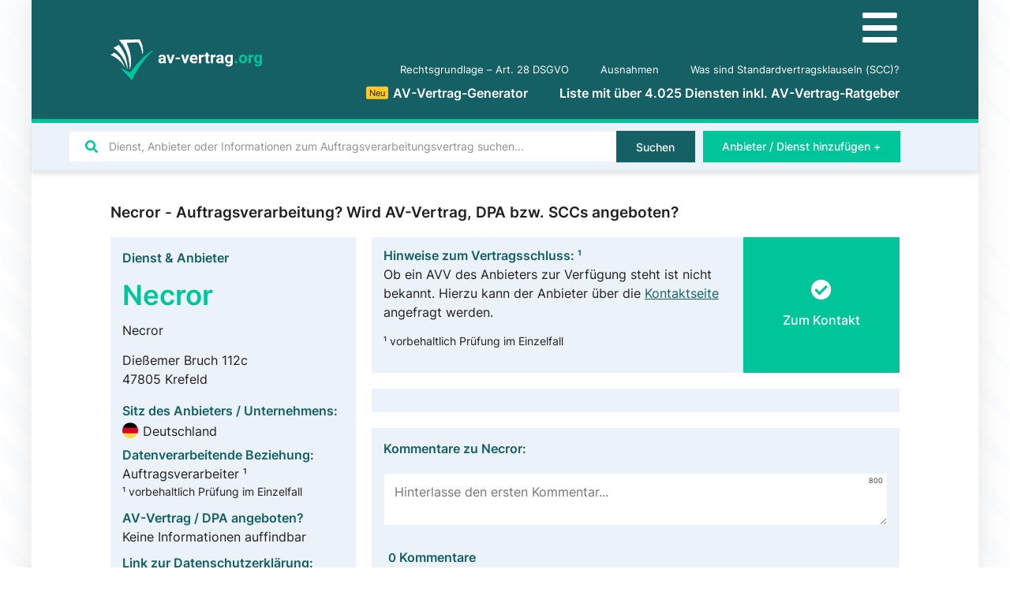

--- FILE ---
content_type: text/html; charset=UTF-8
request_url: https://av-vertrag.org/dienst-anbieter/necror/
body_size: 30527
content:
<!doctype html>
<html lang="de">
<head>
	<meta charset="UTF-8">
		<meta name="viewport" content="width=device-width, initial-scale=1">
	<link rel="profile" href="http://gmpg.org/xfn/11">
	<meta name='robots' content='index, follow, max-image-preview:large, max-snippet:-1, max-video-preview:-1' />

	<!-- This site is optimized with the Yoast SEO Premium plugin v16.5 (Yoast SEO v21.2) - https://yoast.com/wordpress/plugins/seo/ -->
	<title>Necror Auftragsverarbeitung? Alle Infos zu AVV, DPA, SCCs &amp; Co.</title>
	<link rel="canonical" href="https://av-vertrag.org/dienst-anbieter/necror/" />
	<meta property="og:locale" content="de_DE" />
	<meta property="og:type" content="article" />
	<meta property="og:title" content="Necror" />
	<meta property="og:url" content="https://av-vertrag.org/dienst-anbieter/necror/" />
	<meta property="og:site_name" content="AV-Vertrag.org" />
	<meta property="article:modified_time" content="2021-09-02T17:31:26+00:00" />
	<meta name="twitter:card" content="summary_large_image" />
	<script type="application/ld+json" class="yoast-schema-graph">{"@context":"https://schema.org","@graph":[{"@type":["Article","BlogPosting"],"@id":"https://av-vertrag.org/dienst-anbieter/necror/#article","isPartOf":{"@id":"https://av-vertrag.org/dienst-anbieter/necror/"},"author":{"name":"Hamza Ahmed","@id":"https://av-vertrag.org/#/schema/person/0169bd67c4a7bff3cde62c71802d0a6c"},"headline":"Necror","datePublished":"2021-06-11T13:35:46+00:00","dateModified":"2021-09-02T17:31:26+00:00","mainEntityOfPage":{"@id":"https://av-vertrag.org/dienst-anbieter/necror/"},"wordCount":1,"commentCount":0,"publisher":{"@id":"https://av-vertrag.org/#organization"},"inLanguage":"de","potentialAction":[{"@type":"CommentAction","name":"Comment","target":["https://av-vertrag.org/dienst-anbieter/necror/#respond"]}]},{"@type":"WebPage","@id":"https://av-vertrag.org/dienst-anbieter/necror/","url":"https://av-vertrag.org/dienst-anbieter/necror/","name":"Necror Auftragsverarbeitung? Alle Infos zu AVV, DPA, SCCs & Co.","isPartOf":{"@id":"https://av-vertrag.org/#website"},"datePublished":"2021-06-11T13:35:46+00:00","dateModified":"2021-09-02T17:31:26+00:00","breadcrumb":{"@id":"https://av-vertrag.org/dienst-anbieter/necror/#breadcrumb"},"inLanguage":"de","potentialAction":[{"@type":"ReadAction","target":["https://av-vertrag.org/dienst-anbieter/necror/"]}]},{"@type":"BreadcrumbList","@id":"https://av-vertrag.org/dienst-anbieter/necror/#breadcrumb","itemListElement":[{"@type":"ListItem","position":1,"name":"Home","item":"https://av-vertrag.org/"},{"@type":"ListItem","position":2,"name":"Necror"}]},{"@type":"WebSite","@id":"https://av-vertrag.org/#website","url":"https://av-vertrag.org/","name":"AV-Vertrag.org","description":"Auftragsverarbeitung nach DSGVO | Liste mit &gt;2.000 Anbietern &amp; Diensten","publisher":{"@id":"https://av-vertrag.org/#organization"},"potentialAction":[{"@type":"SearchAction","target":{"@type":"EntryPoint","urlTemplate":"https://av-vertrag.org/?s={search_term_string}"},"query-input":"required name=search_term_string"}],"inLanguage":"de"},{"@type":"Organization","@id":"https://av-vertrag.org/#organization","name":"av-vertrag.org","url":"https://av-vertrag.org/","logo":{"@type":"ImageObject","inLanguage":"de","@id":"https://av-vertrag.org/#/schema/logo/image/","url":"https://av-vertrag.org/wp-content/uploads/av-vertrag-logo.svg","contentUrl":"https://av-vertrag.org/wp-content/uploads/av-vertrag-logo.svg","width":115,"height":30,"caption":"av-vertrag.org"},"image":{"@id":"https://av-vertrag.org/#/schema/logo/image/"}},{"@type":"Person","@id":"https://av-vertrag.org/#/schema/person/0169bd67c4a7bff3cde62c71802d0a6c","name":"Hamza Ahmed","description":"+49 (0) 176 20 69 37 86, Affiliate?!","url":"https://av-vertrag.org/author/hahmed/"}]}</script>
	<!-- / Yoast SEO Premium plugin. -->



<style type="text/css">
img.wp-smiley,
img.emoji {
	display: inline !important;
	border: none !important;
	box-shadow: none !important;
	height: 1em !important;
	width: 1em !important;
	margin: 0 0.07em !important;
	vertical-align: -0.1em !important;
	background: none !important;
	padding: 0 !important;
}
</style>
	<link data-minify="1" rel='stylesheet' id='jet-engine-frontend-css' href='https://av-vertrag.org/wp-content/cache/min/1/wp-content/plugins/jet-engine/assets/css/frontend.css?ver=1756119716' type='text/css' media='all' />
<style id='classic-theme-styles-inline-css' type='text/css'>
/*! This file is auto-generated */
.wp-block-button__link{color:#fff;background-color:#32373c;border-radius:9999px;box-shadow:none;text-decoration:none;padding:calc(.667em + 2px) calc(1.333em + 2px);font-size:1.125em}.wp-block-file__button{background:#32373c;color:#fff;text-decoration:none}
</style>
<style id='global-styles-inline-css' type='text/css'>
body{--wp--preset--color--black: #000000;--wp--preset--color--cyan-bluish-gray: #abb8c3;--wp--preset--color--white: #ffffff;--wp--preset--color--pale-pink: #f78da7;--wp--preset--color--vivid-red: #cf2e2e;--wp--preset--color--luminous-vivid-orange: #ff6900;--wp--preset--color--luminous-vivid-amber: #fcb900;--wp--preset--color--light-green-cyan: #7bdcb5;--wp--preset--color--vivid-green-cyan: #00d084;--wp--preset--color--pale-cyan-blue: #8ed1fc;--wp--preset--color--vivid-cyan-blue: #0693e3;--wp--preset--color--vivid-purple: #9b51e0;--wp--preset--gradient--vivid-cyan-blue-to-vivid-purple: linear-gradient(135deg,rgba(6,147,227,1) 0%,rgb(155,81,224) 100%);--wp--preset--gradient--light-green-cyan-to-vivid-green-cyan: linear-gradient(135deg,rgb(122,220,180) 0%,rgb(0,208,130) 100%);--wp--preset--gradient--luminous-vivid-amber-to-luminous-vivid-orange: linear-gradient(135deg,rgba(252,185,0,1) 0%,rgba(255,105,0,1) 100%);--wp--preset--gradient--luminous-vivid-orange-to-vivid-red: linear-gradient(135deg,rgba(255,105,0,1) 0%,rgb(207,46,46) 100%);--wp--preset--gradient--very-light-gray-to-cyan-bluish-gray: linear-gradient(135deg,rgb(238,238,238) 0%,rgb(169,184,195) 100%);--wp--preset--gradient--cool-to-warm-spectrum: linear-gradient(135deg,rgb(74,234,220) 0%,rgb(151,120,209) 20%,rgb(207,42,186) 40%,rgb(238,44,130) 60%,rgb(251,105,98) 80%,rgb(254,248,76) 100%);--wp--preset--gradient--blush-light-purple: linear-gradient(135deg,rgb(255,206,236) 0%,rgb(152,150,240) 100%);--wp--preset--gradient--blush-bordeaux: linear-gradient(135deg,rgb(254,205,165) 0%,rgb(254,45,45) 50%,rgb(107,0,62) 100%);--wp--preset--gradient--luminous-dusk: linear-gradient(135deg,rgb(255,203,112) 0%,rgb(199,81,192) 50%,rgb(65,88,208) 100%);--wp--preset--gradient--pale-ocean: linear-gradient(135deg,rgb(255,245,203) 0%,rgb(182,227,212) 50%,rgb(51,167,181) 100%);--wp--preset--gradient--electric-grass: linear-gradient(135deg,rgb(202,248,128) 0%,rgb(113,206,126) 100%);--wp--preset--gradient--midnight: linear-gradient(135deg,rgb(2,3,129) 0%,rgb(40,116,252) 100%);--wp--preset--font-size--small: 13px;--wp--preset--font-size--medium: 20px;--wp--preset--font-size--large: 36px;--wp--preset--font-size--x-large: 42px;--wp--preset--spacing--20: 0.44rem;--wp--preset--spacing--30: 0.67rem;--wp--preset--spacing--40: 1rem;--wp--preset--spacing--50: 1.5rem;--wp--preset--spacing--60: 2.25rem;--wp--preset--spacing--70: 3.38rem;--wp--preset--spacing--80: 5.06rem;--wp--preset--shadow--natural: 6px 6px 9px rgba(0, 0, 0, 0.2);--wp--preset--shadow--deep: 12px 12px 50px rgba(0, 0, 0, 0.4);--wp--preset--shadow--sharp: 6px 6px 0px rgba(0, 0, 0, 0.2);--wp--preset--shadow--outlined: 6px 6px 0px -3px rgba(255, 255, 255, 1), 6px 6px rgba(0, 0, 0, 1);--wp--preset--shadow--crisp: 6px 6px 0px rgba(0, 0, 0, 1);}:where(.is-layout-flex){gap: 0.5em;}:where(.is-layout-grid){gap: 0.5em;}body .is-layout-flow > .alignleft{float: left;margin-inline-start: 0;margin-inline-end: 2em;}body .is-layout-flow > .alignright{float: right;margin-inline-start: 2em;margin-inline-end: 0;}body .is-layout-flow > .aligncenter{margin-left: auto !important;margin-right: auto !important;}body .is-layout-constrained > .alignleft{float: left;margin-inline-start: 0;margin-inline-end: 2em;}body .is-layout-constrained > .alignright{float: right;margin-inline-start: 2em;margin-inline-end: 0;}body .is-layout-constrained > .aligncenter{margin-left: auto !important;margin-right: auto !important;}body .is-layout-constrained > :where(:not(.alignleft):not(.alignright):not(.alignfull)){max-width: var(--wp--style--global--content-size);margin-left: auto !important;margin-right: auto !important;}body .is-layout-constrained > .alignwide{max-width: var(--wp--style--global--wide-size);}body .is-layout-flex{display: flex;}body .is-layout-flex{flex-wrap: wrap;align-items: center;}body .is-layout-flex > *{margin: 0;}body .is-layout-grid{display: grid;}body .is-layout-grid > *{margin: 0;}:where(.wp-block-columns.is-layout-flex){gap: 2em;}:where(.wp-block-columns.is-layout-grid){gap: 2em;}:where(.wp-block-post-template.is-layout-flex){gap: 1.25em;}:where(.wp-block-post-template.is-layout-grid){gap: 1.25em;}.has-black-color{color: var(--wp--preset--color--black) !important;}.has-cyan-bluish-gray-color{color: var(--wp--preset--color--cyan-bluish-gray) !important;}.has-white-color{color: var(--wp--preset--color--white) !important;}.has-pale-pink-color{color: var(--wp--preset--color--pale-pink) !important;}.has-vivid-red-color{color: var(--wp--preset--color--vivid-red) !important;}.has-luminous-vivid-orange-color{color: var(--wp--preset--color--luminous-vivid-orange) !important;}.has-luminous-vivid-amber-color{color: var(--wp--preset--color--luminous-vivid-amber) !important;}.has-light-green-cyan-color{color: var(--wp--preset--color--light-green-cyan) !important;}.has-vivid-green-cyan-color{color: var(--wp--preset--color--vivid-green-cyan) !important;}.has-pale-cyan-blue-color{color: var(--wp--preset--color--pale-cyan-blue) !important;}.has-vivid-cyan-blue-color{color: var(--wp--preset--color--vivid-cyan-blue) !important;}.has-vivid-purple-color{color: var(--wp--preset--color--vivid-purple) !important;}.has-black-background-color{background-color: var(--wp--preset--color--black) !important;}.has-cyan-bluish-gray-background-color{background-color: var(--wp--preset--color--cyan-bluish-gray) !important;}.has-white-background-color{background-color: var(--wp--preset--color--white) !important;}.has-pale-pink-background-color{background-color: var(--wp--preset--color--pale-pink) !important;}.has-vivid-red-background-color{background-color: var(--wp--preset--color--vivid-red) !important;}.has-luminous-vivid-orange-background-color{background-color: var(--wp--preset--color--luminous-vivid-orange) !important;}.has-luminous-vivid-amber-background-color{background-color: var(--wp--preset--color--luminous-vivid-amber) !important;}.has-light-green-cyan-background-color{background-color: var(--wp--preset--color--light-green-cyan) !important;}.has-vivid-green-cyan-background-color{background-color: var(--wp--preset--color--vivid-green-cyan) !important;}.has-pale-cyan-blue-background-color{background-color: var(--wp--preset--color--pale-cyan-blue) !important;}.has-vivid-cyan-blue-background-color{background-color: var(--wp--preset--color--vivid-cyan-blue) !important;}.has-vivid-purple-background-color{background-color: var(--wp--preset--color--vivid-purple) !important;}.has-black-border-color{border-color: var(--wp--preset--color--black) !important;}.has-cyan-bluish-gray-border-color{border-color: var(--wp--preset--color--cyan-bluish-gray) !important;}.has-white-border-color{border-color: var(--wp--preset--color--white) !important;}.has-pale-pink-border-color{border-color: var(--wp--preset--color--pale-pink) !important;}.has-vivid-red-border-color{border-color: var(--wp--preset--color--vivid-red) !important;}.has-luminous-vivid-orange-border-color{border-color: var(--wp--preset--color--luminous-vivid-orange) !important;}.has-luminous-vivid-amber-border-color{border-color: var(--wp--preset--color--luminous-vivid-amber) !important;}.has-light-green-cyan-border-color{border-color: var(--wp--preset--color--light-green-cyan) !important;}.has-vivid-green-cyan-border-color{border-color: var(--wp--preset--color--vivid-green-cyan) !important;}.has-pale-cyan-blue-border-color{border-color: var(--wp--preset--color--pale-cyan-blue) !important;}.has-vivid-cyan-blue-border-color{border-color: var(--wp--preset--color--vivid-cyan-blue) !important;}.has-vivid-purple-border-color{border-color: var(--wp--preset--color--vivid-purple) !important;}.has-vivid-cyan-blue-to-vivid-purple-gradient-background{background: var(--wp--preset--gradient--vivid-cyan-blue-to-vivid-purple) !important;}.has-light-green-cyan-to-vivid-green-cyan-gradient-background{background: var(--wp--preset--gradient--light-green-cyan-to-vivid-green-cyan) !important;}.has-luminous-vivid-amber-to-luminous-vivid-orange-gradient-background{background: var(--wp--preset--gradient--luminous-vivid-amber-to-luminous-vivid-orange) !important;}.has-luminous-vivid-orange-to-vivid-red-gradient-background{background: var(--wp--preset--gradient--luminous-vivid-orange-to-vivid-red) !important;}.has-very-light-gray-to-cyan-bluish-gray-gradient-background{background: var(--wp--preset--gradient--very-light-gray-to-cyan-bluish-gray) !important;}.has-cool-to-warm-spectrum-gradient-background{background: var(--wp--preset--gradient--cool-to-warm-spectrum) !important;}.has-blush-light-purple-gradient-background{background: var(--wp--preset--gradient--blush-light-purple) !important;}.has-blush-bordeaux-gradient-background{background: var(--wp--preset--gradient--blush-bordeaux) !important;}.has-luminous-dusk-gradient-background{background: var(--wp--preset--gradient--luminous-dusk) !important;}.has-pale-ocean-gradient-background{background: var(--wp--preset--gradient--pale-ocean) !important;}.has-electric-grass-gradient-background{background: var(--wp--preset--gradient--electric-grass) !important;}.has-midnight-gradient-background{background: var(--wp--preset--gradient--midnight) !important;}.has-small-font-size{font-size: var(--wp--preset--font-size--small) !important;}.has-medium-font-size{font-size: var(--wp--preset--font-size--medium) !important;}.has-large-font-size{font-size: var(--wp--preset--font-size--large) !important;}.has-x-large-font-size{font-size: var(--wp--preset--font-size--x-large) !important;}
.wp-block-navigation a:where(:not(.wp-element-button)){color: inherit;}
:where(.wp-block-post-template.is-layout-flex){gap: 1.25em;}:where(.wp-block-post-template.is-layout-grid){gap: 1.25em;}
:where(.wp-block-columns.is-layout-flex){gap: 2em;}:where(.wp-block-columns.is-layout-grid){gap: 2em;}
.wp-block-pullquote{font-size: 1.5em;line-height: 1.6;}
</style>
<link data-minify="1" rel='stylesheet' id='wpdiscuz-frontend-minimal-css-css' href='https://av-vertrag.org/wp-content/cache/min/1/wp-content/plugins/wpdiscuz/themes/default/style-minimal.css?ver=1756119778' type='text/css' media='all' />
<style id='wpdiscuz-frontend-minimal-css-inline-css' type='text/css'>
 #wpdcom .ql-snow .ql-tooltip[data-mode="link"]::before{content:"Enter link:"}#wpdcom .ql-snow .ql-tooltip.ql-editing a.ql-action::after{content:"Speichern"}
</style>
<link data-minify="1" rel='stylesheet' id='wpdiscuz-fa-css' href='https://av-vertrag.org/wp-content/cache/min/1/wp-content/plugins/wpdiscuz/assets/third-party/font-awesome-5.13.0/css/fa.min.css?ver=1756119778' type='text/css' media='all' />
<link rel='stylesheet' id='wpdiscuz-combo-css-css' href='https://av-vertrag.org/wp-content/plugins/wpdiscuz/assets/css/wpdiscuz-combo-no_quill.min.css?ver=6.3.7' type='text/css' media='all' />
<link rel='stylesheet' id='hello-elementor-css' href='https://av-vertrag.org/wp-content/themes/hello-elementor/style.min.css?ver=2.2.0' type='text/css' media='all' />
<link rel='stylesheet' id='hello-elementor-theme-style-css' href='https://av-vertrag.org/wp-content/themes/hello-elementor/theme.min.css?ver=2.2.0' type='text/css' media='all' />
<link data-minify="1" rel='stylesheet' id='elementor-icons-css' href='https://av-vertrag.org/wp-content/cache/min/1/wp-content/plugins/elementor/assets/lib/eicons/css/elementor-icons.min.css?ver=1756119716' type='text/css' media='all' />
<link rel='stylesheet' id='elementor-frontend-css' href='https://av-vertrag.org/wp-content/uploads/elementor/css/custom-frontend.min.css?ver=1704563384' type='text/css' media='all' />
<link rel='stylesheet' id='swiper-css' href='https://av-vertrag.org/wp-content/plugins/elementor/assets/lib/swiper/css/swiper.min.css?ver=5.3.6' type='text/css' media='all' />
<link rel='stylesheet' id='elementor-post-9-css' href='https://av-vertrag.org/wp-content/uploads/elementor/css/post-9.css?ver=1704563384' type='text/css' media='all' />
<link rel='stylesheet' id='elementor-pro-css' href='https://av-vertrag.org/wp-content/uploads/elementor/css/custom-pro-frontend.min.css?ver=1704563384' type='text/css' media='all' />
<link data-minify="1" rel='stylesheet' id='wpdt-elementor-widget-font-css' href='https://av-vertrag.org/wp-content/cache/min/1/wp-content/plugins/wpdatatables/assets/css/elementor/style.css?ver=1756119716' type='text/css' media='all' />
<link rel='stylesheet' id='elementor-global-css' href='https://av-vertrag.org/wp-content/uploads/elementor/css/global.css?ver=1704563405' type='text/css' media='all' />
<link rel='stylesheet' id='elementor-post-136-css' href='https://av-vertrag.org/wp-content/uploads/elementor/css/post-136.css?ver=1704563384' type='text/css' media='all' />
<link rel='stylesheet' id='elementor-post-119-css' href='https://av-vertrag.org/wp-content/uploads/elementor/css/post-119.css?ver=1728203663' type='text/css' media='all' />
<link rel='stylesheet' id='elementor-post-1455-css' href='https://av-vertrag.org/wp-content/uploads/elementor/css/post-1455.css?ver=1704563447' type='text/css' media='all' />
<link rel='stylesheet' id='elementor-post-18658-css' href='https://av-vertrag.org/wp-content/uploads/elementor/css/post-18658.css?ver=1765977348' type='text/css' media='all' />
<link rel='stylesheet' id='elementor-post-4087-css' href='https://av-vertrag.org/wp-content/uploads/elementor/css/post-4087.css?ver=1704563384' type='text/css' media='all' />
<link data-minify="1" rel='stylesheet' id='borlabs-cookie-css' href='https://av-vertrag.org/wp-content/cache/min/1/wp-content/cache/borlabs-cookie/borlabs-cookie_1_de.css?ver=1756119716' type='text/css' media='all' />
<link rel='stylesheet' id='jquery-chosen-css' href='https://av-vertrag.org/wp-content/plugins/jet-search/assets/lib/chosen/chosen.min.css?ver=1.8.7' type='text/css' media='all' />
<link data-minify="1" rel='stylesheet' id='jet-search-css' href='https://av-vertrag.org/wp-content/cache/min/1/wp-content/plugins/jet-search/assets/css/jet-search.css?ver=1756119716' type='text/css' media='all' />
<link rel='stylesheet' id='elementor-icons-shared-0-css' href='https://av-vertrag.org/wp-content/plugins/elementor/assets/lib/font-awesome/css/fontawesome.min.css?ver=5.15.3' type='text/css' media='all' />
<link data-minify="1" rel='stylesheet' id='elementor-icons-fa-solid-css' href='https://av-vertrag.org/wp-content/cache/min/1/wp-content/plugins/elementor/assets/lib/font-awesome/css/solid.min.css?ver=1756119716' type='text/css' media='all' />
<script type='text/javascript' src='https://av-vertrag.org/wp-includes/js/jquery/jquery.min.js?ver=3.7.0' id='jquery-core-js' defer></script>
<script type='text/javascript' src='https://av-vertrag.org/wp-includes/js/jquery/jquery-migrate.min.js?ver=3.4.1' id='jquery-migrate-js' defer></script>
<script type='text/javascript' src='https://av-vertrag.org/wp-includes/js/imagesloaded.min.js?ver=6.3.7' id='imagesLoaded-js' defer></script>
<script type='text/javascript' id='borlabs-cookie-prioritize-js-extra'>
/* <![CDATA[ */
var borlabsCookiePrioritized = {"domain":"av-vertrag.org","path":"\/","version":"5","bots":"1","optInJS":{"statistics":{"matomo":"[base64]"}}};
/* ]]> */
</script>
<script type='text/javascript' src='https://av-vertrag.org/wp-content/plugins/borlabs-cookie/javascript/borlabs-cookie-prioritize.min.js?ver=2.2.26' id='borlabs-cookie-prioritize-js' defer></script>
<link rel="https://api.w.org/" href="https://av-vertrag.org/wp-json/" /><link rel="EditURI" type="application/rsd+xml" title="RSD" href="https://av-vertrag.org/xmlrpc.php?rsd" />
<meta name="generator" content="WordPress 6.3.7" />
<link rel='shortlink' href='https://av-vertrag.org/?p=4679' />
<link rel="alternate" type="application/json+oembed" href="https://av-vertrag.org/wp-json/oembed/1.0/embed?url=https%3A%2F%2Fav-vertrag.org%2Fdienst-anbieter%2Fnecror%2F" />
<link rel="alternate" type="text/xml+oembed" href="https://av-vertrag.org/wp-json/oembed/1.0/embed?url=https%3A%2F%2Fav-vertrag.org%2Fdienst-anbieter%2Fnecror%2F&#038;format=xml" />
<div class="loader"></div>
	<script>
	document.addEventListener('DOMContentLoaded', function() {
	jQuery(function($){
	$('.loader').fadeOut('fast');
	}); });
	</script>
	<style>
	.loader {
	position: fixed;
	left: 0px;
	top: 0px;
	width: 100%;
	height: 100%;
	z-index: 99999;
	background: #fff;
	}
	.elementor-editor-active .loader{
	display: none;
	}
	</style><script type='application/ld+json'>
{
	"@context": "http://schema.org",
	"@type": "Product",
	"name": "Seitenbewertungen auf AV-Vertrag.org",
	"description": "Basierend auf unseren Nutzerbewertungen",
	"aggregateRating": {
        "@type": "AggregateRating",
		"ratingValue": "4,90",
		"bestRating": "5",
		"ratingCount": "422"
	}
}
</script>
<style id="wplmi-inline-css" type="text/css">
 span.wplmi-user-avatar { width: 16px;display: inline-block !important;flex-shrink: 0; } img.wplmi-elementor-avatar { border-radius: 100%;margin-right: 3px; }
</style>
<meta name="generator" content="Elementor 3.16.4; features: e_dom_optimization, e_optimized_assets_loading, additional_custom_breakpoints; settings: css_print_method-external, google_font-enabled, font_display-auto">
<link rel="icon" href="https://av-vertrag.org/wp-content/uploads/av-vertrag-favicon.svg" sizes="32x32" />
<link rel="icon" href="https://av-vertrag.org/wp-content/uploads/av-vertrag-favicon.svg" sizes="192x192" />
<link rel="apple-touch-icon" href="https://av-vertrag.org/wp-content/uploads/av-vertrag-favicon.svg" />
<meta name="msapplication-TileImage" content="https://av-vertrag.org/wp-content/uploads/av-vertrag-favicon.svg" />
<noscript><style id="rocket-lazyload-nojs-css">.rll-youtube-player, [data-lazy-src]{display:none !important;}</style></noscript></head>
<body class="dienste-anbieter-template-default single single-dienste-anbieter postid-4679 single-format-standard wp-custom-logo elementor-default elementor-kit-9 elementor-page-1455">

		<div data-elementor-type="header" data-elementor-id="136" class="elementor elementor-136 elementor-location-header" data-elementor-post-type="elementor_library">
								<section class="elementor-section elementor-top-section elementor-element elementor-element-a71e358 elementor-section-height-min-height elementor-section-boxed elementor-section-height-default elementor-section-items-middle" data-id="a71e358" data-element_type="section" data-settings="{&quot;background_background&quot;:&quot;classic&quot;}">
						<div class="elementor-container elementor-column-gap-default">
					<div class="elementor-column elementor-col-50 elementor-top-column elementor-element elementor-element-e606675" data-id="e606675" data-element_type="column">
			<div class="elementor-widget-wrap elementor-element-populated">
								<div class="elementor-element elementor-element-ba8c90a elementor-widget elementor-widget-theme-site-logo elementor-widget-image" data-id="ba8c90a" data-element_type="widget" data-widget_type="theme-site-logo.default">
				<div class="elementor-widget-container">
											<a href="https://av-vertrag.org">
			<img width="115" height="30" src="data:image/svg+xml,%3Csvg%20xmlns='http://www.w3.org/2000/svg'%20viewBox='0%200%20115%2030'%3E%3C/svg%3E" title="" alt="" data-lazy-src="https://av-vertrag.org/wp-content/uploads/av-vertrag-logo.svg" /><noscript><img width="115" height="30" src="https://av-vertrag.org/wp-content/uploads/av-vertrag-logo.svg" title="" alt="" loading="lazy" /></noscript>				</a>
											</div>
				</div>
					</div>
		</div>
				<div class="elementor-column elementor-col-50 elementor-top-column elementor-element elementor-element-bd3aec2" data-id="bd3aec2" data-element_type="column">
			<div class="elementor-widget-wrap elementor-element-populated">
								<div class="elementor-element elementor-element-e4ce388 elementor-hidden-desktop elementor-hidden-tablet elementor-view-default elementor-widget elementor-widget-icon" data-id="e4ce388" data-element_type="widget" data-widget_type="icon.default">
				<div class="elementor-widget-container">
					<div class="elementor-icon-wrapper">
			<a class="elementor-icon" href="#elementor-action%3Aaction%3Dpopup%3Aopen%26settings%3DeyJpZCI6IjE2ODg2IiwidG9nZ2xlIjpmYWxzZX0%3D">
			<i aria-hidden="true" class="fas fa-bars"></i>			</a>
		</div>
				</div>
				</div>
				<div class="elementor-element elementor-element-07b3429 elementor-nav-menu__align-right elementor-nav-menu--dropdown-none elementor-widget-tablet__width-auto elementor-hidden-phone elementor-widget elementor-widget-nav-menu" data-id="07b3429" data-element_type="widget" data-settings="{&quot;submenu_icon&quot;:{&quot;value&quot;:&quot;&lt;i class=\&quot;fas fa-chevron-down\&quot;&gt;&lt;\/i&gt;&quot;,&quot;library&quot;:&quot;fa-solid&quot;},&quot;layout&quot;:&quot;horizontal&quot;}" data-widget_type="nav-menu.default">
				<div class="elementor-widget-container">
						<nav class="elementor-nav-menu--main elementor-nav-menu__container elementor-nav-menu--layout-horizontal e--pointer-none">
				<ul id="menu-1-07b3429" class="elementor-nav-menu"><li class="menu-item menu-item-type-post_type menu-item-object-page menu-item-3620"><a href="https://av-vertrag.org/art-28-dsgvo-auftragsverarbeiter/" class="elementor-item">Rechtsgrundlage &#8211; Art. 28 DSGVO</a></li>
<li class="menu-item menu-item-type-post_type menu-item-object-page menu-item-3646"><a href="https://av-vertrag.org/ausnahmen/" class="elementor-item">Ausnahmen</a></li>
<li class="menu-item menu-item-type-post_type menu-item-object-page menu-item-4202"><a href="https://av-vertrag.org/was-sind-standardvertragsklauseln-scc/" class="elementor-item">Was sind Standardvertragsklauseln (SCC)?</a></li>
</ul>			</nav>
						<nav class="elementor-nav-menu--dropdown elementor-nav-menu__container" aria-hidden="true">
				<ul id="menu-2-07b3429" class="elementor-nav-menu"><li class="menu-item menu-item-type-post_type menu-item-object-page menu-item-3620"><a href="https://av-vertrag.org/art-28-dsgvo-auftragsverarbeiter/" class="elementor-item" tabindex="-1">Rechtsgrundlage &#8211; Art. 28 DSGVO</a></li>
<li class="menu-item menu-item-type-post_type menu-item-object-page menu-item-3646"><a href="https://av-vertrag.org/ausnahmen/" class="elementor-item" tabindex="-1">Ausnahmen</a></li>
<li class="menu-item menu-item-type-post_type menu-item-object-page menu-item-4202"><a href="https://av-vertrag.org/was-sind-standardvertragsklauseln-scc/" class="elementor-item" tabindex="-1">Was sind Standardvertragsklauseln (SCC)?</a></li>
</ul>			</nav>
				</div>
				</div>
				<div class="elementor-element elementor-element-363be93 elementor-nav-menu__align-right elementor-nav-menu--dropdown-none elementor-widget-tablet__width-auto elementor-hidden-phone elementor-widget elementor-widget-nav-menu" data-id="363be93" data-element_type="widget" data-settings="{&quot;submenu_icon&quot;:{&quot;value&quot;:&quot;&lt;i class=\&quot;fas fa-chevron-down\&quot;&gt;&lt;\/i&gt;&quot;,&quot;library&quot;:&quot;fa-solid&quot;},&quot;layout&quot;:&quot;horizontal&quot;}" data-widget_type="nav-menu.default">
				<div class="elementor-widget-container">
						<nav class="elementor-nav-menu--main elementor-nav-menu__container elementor-nav-menu--layout-horizontal e--pointer-none">
				<ul id="menu-1-363be93" class="elementor-nav-menu"><li class="menu-item menu-item-type-post_type menu-item-object-page menu-item-16240"><a href="https://av-vertrag.org/av-vertrag-generator/" class="elementor-item"><div class="hot yellow">Neu</div>AV-Vertrag-Generator</a></li>
<li class="menu-item menu-item-type-post_type menu-item-object-page menu-item-home menu-item-154"><a href="https://av-vertrag.org/" class="elementor-item">Liste mit über 4.025 Diensten inkl. AV-Vertrag-Ratgeber</a></li>
</ul>			</nav>
						<nav class="elementor-nav-menu--dropdown elementor-nav-menu__container" aria-hidden="true">
				<ul id="menu-2-363be93" class="elementor-nav-menu"><li class="menu-item menu-item-type-post_type menu-item-object-page menu-item-16240"><a href="https://av-vertrag.org/av-vertrag-generator/" class="elementor-item" tabindex="-1"><div class="hot yellow">Neu</div>AV-Vertrag-Generator</a></li>
<li class="menu-item menu-item-type-post_type menu-item-object-page menu-item-home menu-item-154"><a href="https://av-vertrag.org/" class="elementor-item" tabindex="-1">Liste mit über 4.025 Diensten inkl. AV-Vertrag-Ratgeber</a></li>
</ul>			</nav>
				</div>
				</div>
					</div>
		</div>
							</div>
		</section>
				<section class="elementor-section elementor-top-section elementor-element elementor-element-1a3af04 elementor-reverse-tablet elementor-section-boxed elementor-section-height-default elementor-section-height-default" data-id="1a3af04" data-element_type="section" data-settings="{&quot;background_background&quot;:&quot;classic&quot;,&quot;sticky&quot;:&quot;top&quot;,&quot;sticky_on&quot;:[&quot;desktop&quot;,&quot;laptop&quot;,&quot;tablet&quot;,&quot;mobile&quot;],&quot;sticky_offset&quot;:0,&quot;sticky_effects_offset&quot;:0}">
						<div class="elementor-container elementor-column-gap-default">
					<div class="elementor-column elementor-col-50 elementor-top-column elementor-element elementor-element-5f836d0" data-id="5f836d0" data-element_type="column">
			<div class="elementor-widget-wrap elementor-element-populated">
								<div class="elementor-element elementor-element-0b10154 elementor-widget elementor-widget-jet-ajax-search" data-id="0b10154" data-element_type="widget" data-widget_type="jet-ajax-search.default">
				<div class="elementor-widget-container">
			<div class="elementor-jet-ajax-search jet-search">
<div class="jet-ajax-search" data-settings="{&quot;search_source&quot;:&quot;any&quot;,&quot;search_taxonomy&quot;:&quot;&quot;,&quot;include_terms_ids&quot;:&quot;&quot;,&quot;exclude_terms_ids&quot;:&quot;&quot;,&quot;exclude_posts_ids&quot;:&quot;&quot;,&quot;custom_fields_source&quot;:&quot;&quot;,&quot;limit_query&quot;:10,&quot;limit_query_tablet&quot;:&quot;&quot;,&quot;limit_query_mobile&quot;:&quot;&quot;,&quot;limit_query_in_result_area&quot;:10,&quot;results_order_by&quot;:&quot;relevance&quot;,&quot;results_order&quot;:&quot;asc&quot;,&quot;sentence&quot;:&quot;&quot;,&quot;search_in_taxonomy&quot;:&quot;&quot;,&quot;search_in_taxonomy_source&quot;:&quot;&quot;,&quot;results_area_width_by&quot;:&quot;form&quot;,&quot;results_area_custom_width&quot;:&quot;&quot;,&quot;results_area_custom_position&quot;:&quot;&quot;,&quot;thumbnail_visible&quot;:&quot;&quot;,&quot;thumbnail_size&quot;:&quot;&quot;,&quot;thumbnail_placeholder&quot;:&quot;&quot;,&quot;post_content_source&quot;:&quot;content&quot;,&quot;post_content_custom_field_key&quot;:&quot;&quot;,&quot;post_content_length&quot;:0,&quot;show_product_price&quot;:&quot;&quot;,&quot;show_product_rating&quot;:&quot;&quot;,&quot;show_result_new_tab&quot;:&quot;&quot;,&quot;highlight_searched_text&quot;:&quot;&quot;,&quot;symbols_for_start_searching&quot;:2,&quot;search_by_empty_value&quot;:&quot;&quot;,&quot;bullet_pagination&quot;:&quot;&quot;,&quot;number_pagination&quot;:&quot;&quot;,&quot;navigation_arrows&quot;:&quot;&quot;,&quot;navigation_arrows_type&quot;:&quot;&quot;,&quot;show_title_related_meta&quot;:&quot;&quot;,&quot;meta_title_related_position&quot;:&quot;&quot;,&quot;title_related_meta&quot;:&quot;&quot;,&quot;show_content_related_meta&quot;:&quot;&quot;,&quot;meta_content_related_position&quot;:&quot;&quot;,&quot;content_related_meta&quot;:&quot;&quot;,&quot;negative_search&quot;:&quot;Leider nichts gefunden. Wir freuen uns auf Ihren Vorschlag f\u00fcr einen neuen Eintrag!&quot;,&quot;server_error&quot;:&quot;Leider nichts gefunden. Wir freuen uns auf Ihren Vorschlag f\u00fcr einen neuen Eintrag!&quot;}">
<form class="jet-ajax-search__form" method="get" action="https://av-vertrag.org/" role="search" target="">
	<div class="jet-ajax-search__fields-holder">
		<div class="jet-ajax-search__field-wrapper">
			<span class="jet-ajax-search__field-icon jet-ajax-search-icon"><i aria-hidden="true" class="fas fa-search"></i></span>			<input class="jet-ajax-search__field" type="search" placeholder="Dienst, Anbieter oder Informationen zum Auftragsverarbeitungsvertrag suchen..." value="" name="s" autocomplete="off" />
			<input type="hidden" value="{&quot;results_order_by&quot;:&quot;relevance&quot;,&quot;results_order&quot;:&quot;asc&quot;,&quot;search_source&quot;:&quot;any&quot;}" name="jet_ajax_search_settings" />

			
					</div>
			</div>
	
<button class="jet-ajax-search__submit" type="submit" aria-label="search submit"><span class="jet-ajax-search__submit-label">Suchen</span></button>
</form>

<div class="jet-ajax-search__results-area" >
	<div class="jet-ajax-search__results-holder">
		<div class="jet-ajax-search__results-header">
			
<button class="jet-ajax-search__results-count"><span></span> Ergebnis(se):</button>
			<div class="jet-ajax-search__navigation-holder"></div>
		</div>
		<div class="jet-ajax-search__results-list">
			<div class="jet-ajax-search__results-list-inner"></div>
		</div>
		<div class="jet-ajax-search__results-footer">
						<div class="jet-ajax-search__navigation-holder"></div>
		</div>
	</div>
	<div class="jet-ajax-search__message"></div>
	
<div class="jet-ajax-search__spinner-holder">
	<div class="jet-ajax-search__spinner">
		<div class="rect rect-1"></div>
		<div class="rect rect-2"></div>
		<div class="rect rect-3"></div>
		<div class="rect rect-4"></div>
		<div class="rect rect-5"></div>
	</div>
</div>
</div>
</div>
</div>		</div>
				</div>
					</div>
		</div>
				<div class="elementor-column elementor-col-50 elementor-top-column elementor-element elementor-element-58d8687 elementor-hidden-tablet elementor-hidden-phone" data-id="58d8687" data-element_type="column">
			<div class="elementor-widget-wrap elementor-element-populated">
								<div class="elementor-element elementor-element-321d3b7 elementor-align-justify elementor-widget elementor-widget-button" data-id="321d3b7" data-element_type="widget" data-widget_type="button.default">
				<div class="elementor-widget-container">
					<div class="elementor-button-wrapper">
			<a class="elementor-button elementor-button-link elementor-size-sm" href="#elementor-action%3Aaction%3Dpopup%3Aopen%26settings%3DeyJpZCI6IjM3NzQiLCJ0b2dnbGUiOnRydWV9">
						<span class="elementor-button-content-wrapper">
						<span class="elementor-button-text">Anbieter / Dienst hinzufügen +</span>
		</span>
					</a>
		</div>
				</div>
				</div>
					</div>
		</div>
							</div>
		</section>
						</div>
				<div data-elementor-type="single-post" data-elementor-id="1455" class="elementor elementor-1455 elementor-location-single post-4679 dienste-anbieter type-dienste-anbieter status-publish format-standard hentry" data-elementor-post-type="elementor_library">
								<section class="elementor-section elementor-top-section elementor-element elementor-element-09f50da elementor-section-boxed elementor-section-height-default elementor-section-height-default" data-id="09f50da" data-element_type="section">
						<div class="elementor-container elementor-column-gap-default">
					<div class="elementor-column elementor-col-100 elementor-top-column elementor-element elementor-element-24eb623" data-id="24eb623" data-element_type="column">
			<div class="elementor-widget-wrap elementor-element-populated">
								<div class="elementor-element elementor-element-315798f elementor-widget elementor-widget-heading" data-id="315798f" data-element_type="widget" data-widget_type="heading.default">
				<div class="elementor-widget-container">
			<h1 class="elementor-heading-title elementor-size-default">Necror - Auftragsverarbeitung? Wird AV-Vertrag, DPA bzw. SCCs angeboten?</h1>		</div>
				</div>
					</div>
		</div>
							</div>
		</section>
				<section class="elementor-section elementor-top-section elementor-element elementor-element-7cafdae7 elementor-section-content-top elementor-section-boxed elementor-section-height-default elementor-section-height-default" data-id="7cafdae7" data-element_type="section">
						<div class="elementor-container elementor-column-gap-default">
					<div class="elementor-column elementor-col-50 elementor-top-column elementor-element elementor-element-21bea6" data-id="21bea6" data-element_type="column" data-settings="{&quot;background_background&quot;:&quot;classic&quot;}">
			<div class="elementor-widget-wrap elementor-element-populated">
								<section class="elementor-section elementor-inner-section elementor-element elementor-element-7247f35f elementor-section-boxed elementor-section-height-default elementor-section-height-default" data-id="7247f35f" data-element_type="section">
						<div class="elementor-container elementor-column-gap-default">
					<div class="elementor-column elementor-col-100 elementor-inner-column elementor-element elementor-element-b55df51" data-id="b55df51" data-element_type="column" data-settings="{&quot;background_background&quot;:&quot;classic&quot;}">
			<div class="elementor-widget-wrap elementor-element-populated">
								<div class="elementor-element elementor-element-305c7b19 elementor-widget elementor-widget-heading" data-id="305c7b19" data-element_type="widget" data-widget_type="heading.default">
				<div class="elementor-widget-container">
			<span class="elementor-heading-title elementor-size-default">Dienst & Anbieter</span>		</div>
				</div>
				<div class="elementor-element elementor-element-1fd3dd8 elementor-widget elementor-widget-theme-post-title elementor-page-title elementor-widget-heading" data-id="1fd3dd8" data-element_type="widget" data-widget_type="theme-post-title.default">
				<div class="elementor-widget-container">
			<h2 class="elementor-heading-title elementor-size-default">Necror</h2>		</div>
				</div>
				<div class="elementor-element elementor-element-3488ef5e elementor-widget elementor-widget-text-editor" data-id="3488ef5e" data-element_type="widget" data-widget_type="text-editor.default">
				<div class="elementor-widget-container">
							<p>Necror</p>
<p>Dießemer Bruch 112c<br />
47805 Krefeld</p>
						</div>
				</div>
				<div class="elementor-element elementor-element-6bf0f735 elementor-widget elementor-widget-heading" data-id="6bf0f735" data-element_type="widget" data-widget_type="heading.default">
				<div class="elementor-widget-container">
			<h3 class="elementor-heading-title elementor-size-default">Sitz des Anbieters / Unternehmens:</h3>		</div>
				</div>
				<div class="elementor-element elementor-element-8dce2fb elementor-widget__width-auto flagtext Deutschland elementor-widget elementor-widget-text-editor" data-id="8dce2fb" data-element_type="widget" data-widget_type="text-editor.default">
				<div class="elementor-widget-container">
							<span class="flag"></span>Deutschland						</div>
				</div>
				<div class="elementor-element elementor-element-4bcadcbe elementor-widget elementor-widget-heading" data-id="4bcadcbe" data-element_type="widget" data-widget_type="heading.default">
				<div class="elementor-widget-container">
			<h3 class="elementor-heading-title elementor-size-default">Datenverarbeitende Beziehung:</h3>		</div>
				</div>
				<div class="elementor-element elementor-element-eb21cae elementor-widget elementor-widget-jet-listing-dynamic-field" data-id="eb21cae" data-element_type="widget" data-widget_type="jet-listing-dynamic-field.default">
				<div class="elementor-widget-container">
			<div class="jet-listing jet-listing-dynamic-field display-inline"><div class="jet-listing-dynamic-field__inline-wrap"><div class="jet-listing-dynamic-field__content"><style>.flagtext .flag {background-image: url("/flags/Deutschland.svg")}</style></div></div></div>		</div>
				</div>
				<div class="elementor-element elementor-element-993aefc elementor-widget elementor-widget-text-editor" data-id="993aefc" data-element_type="widget" data-widget_type="text-editor.default">
				<div class="elementor-widget-container">
							Auftragsverarbeiter ¹						</div>
				</div>
				<div class="elementor-element elementor-element-01ed936 elementor-widget elementor-widget-text-editor" data-id="01ed936" data-element_type="widget" data-widget_type="text-editor.default">
				<div class="elementor-widget-container">
							<p>¹ vorbehaltlich Prüfung im Einzelfall</p>						</div>
				</div>
				<div class="elementor-element elementor-element-46568b7f elementor-widget elementor-widget-heading" data-id="46568b7f" data-element_type="widget" data-widget_type="heading.default">
				<div class="elementor-widget-container">
			<h3 class="elementor-heading-title elementor-size-default">AV-Vertrag / DPA angeboten?</h3>		</div>
				</div>
				<div class="elementor-element elementor-element-363a1a6a elementor-widget__width-auto elementor-widget elementor-widget-text-editor" data-id="363a1a6a" data-element_type="widget" data-widget_type="text-editor.default">
				<div class="elementor-widget-container">
							Keine Informationen auffindbar						</div>
				</div>
				<div class="elementor-element elementor-element-16605ea elementor-widget elementor-widget-heading" data-id="16605ea" data-element_type="widget" data-widget_type="heading.default">
				<div class="elementor-widget-container">
			<span class="elementor-heading-title elementor-size-default">Link zur Datenschutzerklärung:</span>		</div>
				</div>
				<div class="elementor-element elementor-element-05587af elementor-widget elementor-widget-heading" data-id="05587af" data-element_type="widget" data-widget_type="heading.default">
				<div class="elementor-widget-container">
			<p class="elementor-heading-title elementor-size-default"><a href="https://necror.de/unternehmen/datenschutzerklaerung" target="_blank">https://necror.de/unternehmen/datenschutzerklaerung</a></p>		</div>
				</div>
				<div class="elementor-element elementor-element-218c400f elementor-widget elementor-widget-heading" data-id="218c400f" data-element_type="widget" data-widget_type="heading.default">
				<div class="elementor-widget-container">
			<span class="elementor-heading-title elementor-size-default">Quelle für diesen Eintrag:</span>		</div>
				</div>
				<div class="elementor-element elementor-element-2162d8f elementor-widget elementor-widget-heading" data-id="2162d8f" data-element_type="widget" data-widget_type="heading.default">
				<div class="elementor-widget-container">
			<p class="elementor-heading-title elementor-size-default"><a href="https://necror.de/unternehmen/impressum" target="_blank">https://necror.de/unternehmen/impressum</a></p>		</div>
				</div>
				<div class="elementor-element elementor-element-7bf0cf5 elementor-widget elementor-widget-heading" data-id="7bf0cf5" data-element_type="widget" data-widget_type="heading.default">
				<div class="elementor-widget-container">
			<h3 class="elementor-heading-title elementor-size-default">Letzte Bearbeitung</h3>		</div>
				</div>
				<div class="elementor-element elementor-element-8f5234e elementor-widget elementor-widget-text-editor" data-id="8f5234e" data-element_type="widget" data-widget_type="text-editor.default">
				<div class="elementor-widget-container">
							02.09.2021 19:31 Uhr						</div>
				</div>
				<div class="elementor-element elementor-element-5cae0829 elementor-align-left elementor-widget elementor-widget-button" data-id="5cae0829" data-element_type="widget" data-widget_type="button.default">
				<div class="elementor-widget-container">
					<div class="elementor-button-wrapper">
			<a class="elementor-button elementor-button-link elementor-size-md" href="#elementor-action%3Aaction%3Dpopup%3Aopen%26settings%3DeyJpZCI6IjM4MjIiLCJ0b2dnbGUiOnRydWV9">
						<span class="elementor-button-content-wrapper">
						<span class="elementor-button-text">Änderung an diesen Informationen vorschlagen</span>
		</span>
					</a>
		</div>
				</div>
				</div>
					</div>
		</div>
							</div>
		</section>
					</div>
		</div>
				<div class="elementor-column elementor-col-50 elementor-top-column elementor-element elementor-element-41f865da" data-id="41f865da" data-element_type="column">
			<div class="elementor-widget-wrap elementor-element-populated">
								<section class="elementor-section elementor-inner-section elementor-element elementor-element-b8993f9 elementor-section-height-min-height elementor-section-content-middle elementor-section-boxed elementor-section-height-default jedv-resize-columns" data-id="b8993f9" data-element_type="section">
						<div class="elementor-container elementor-column-gap-default">
					<div class="elementor-column elementor-col-33 elementor-inner-column elementor-element elementor-element-4277e14e" data-id="4277e14e" data-element_type="column" data-settings="{&quot;background_background&quot;:&quot;classic&quot;}">
			<div class="elementor-widget-wrap elementor-element-populated">
								<div class="elementor-element elementor-element-61aaae0c elementor-widget elementor-widget-heading" data-id="61aaae0c" data-element_type="widget" data-widget_type="heading.default">
				<div class="elementor-widget-container">
			<h3 class="elementor-heading-title elementor-size-default">Hinweise zum Vertragsschluss: ¹</h3>		</div>
				</div>
				<div class="elementor-element elementor-element-61755a0e hinweistext elementor-widget elementor-widget-text-editor" data-id="61755a0e" data-element_type="widget" data-widget_type="text-editor.default">
				<div class="elementor-widget-container">
							<p>Ob ein AVV des Anbieters zur Verfügung steht ist nicht bekannt. Hierzu kann der Anbieter über die <a href="https://necror.de/unternehmen/impressum" target="_blank" rel="noopener">Kontaktseite</a> angefragt werden.</p>
						</div>
				</div>
				<div class="elementor-element elementor-element-c3d03d8 elementor-widget elementor-widget-text-editor" data-id="c3d03d8" data-element_type="widget" data-widget_type="text-editor.default">
				<div class="elementor-widget-container">
							<p>¹ vorbehaltlich Prüfung im Einzelfall</p>						</div>
				</div>
					</div>
		</div>
				<div class="elementor-column elementor-col-33 elementor-inner-column elementor-element elementor-element-49a8fc5 btnclmn jedv-enabled--yes" data-id="49a8fc5" data-element_type="column" data-settings="{&quot;background_background&quot;:&quot;classic&quot;}">
			<div class="elementor-widget-wrap elementor-element-populated">
								<div class="elementor-element elementor-element-277989a elementor-view-default elementor-widget elementor-widget-icon" data-id="277989a" data-element_type="widget" data-widget_type="icon.default">
				<div class="elementor-widget-container">
					<div class="elementor-icon-wrapper">
			<div class="elementor-icon">
			<i aria-hidden="true" class="fas fa-check-circle"></i>			</div>
		</div>
				</div>
				</div>
				<div class="elementor-element elementor-element-44ec6da elementor-align-justify btnbtn elementor-widget elementor-widget-button" data-id="44ec6da" data-element_type="widget" data-widget_type="button.default">
				<div class="elementor-widget-container">
					<div class="elementor-button-wrapper">
			<a class="elementor-button elementor-size-md" role="button">
						<span class="elementor-button-content-wrapper">
						<span class="elementor-button-text">Zum Kontakt</span>
		</span>
					</a>
		</div>
				</div>
				</div>
					</div>
		</div>
							</div>
		</section>
				<section class="elementor-section elementor-inner-section elementor-element elementor-element-eb6b6c1 elementor-section-height-min-height elementor-section-content-middle elementor-section-boxed elementor-section-height-default" data-id="eb6b6c1" data-element_type="section">
						<div class="elementor-container elementor-column-gap-default">
					<div class="elementor-column elementor-col-100 elementor-inner-column elementor-element elementor-element-af7782f" data-id="af7782f" data-element_type="column" data-settings="{&quot;background_background&quot;:&quot;classic&quot;}">
			<div class="elementor-widget-wrap elementor-element-populated">
									</div>
		</div>
							</div>
		</section>
				<section class="elementor-section elementor-inner-section elementor-element elementor-element-21553b39 elementor-section-boxed elementor-section-height-default elementor-section-height-default" data-id="21553b39" data-element_type="section">
						<div class="elementor-container elementor-column-gap-default">
					<div class="elementor-column elementor-col-100 elementor-inner-column elementor-element elementor-element-5009eb49" data-id="5009eb49" data-element_type="column" data-settings="{&quot;background_background&quot;:&quot;classic&quot;}">
			<div class="elementor-widget-wrap elementor-element-populated">
								<div class="elementor-element elementor-element-1b956860 elementor-widget elementor-widget-heading" data-id="1b956860" data-element_type="widget" data-widget_type="heading.default">
				<div class="elementor-widget-container">
			<span class="elementor-heading-title elementor-size-default">Kommentare zu Necror:</span>		</div>
				</div>
				<div class="elementor-element elementor-element-c8469e8 elementor-widget elementor-widget-post-comments" data-id="c8469e8" data-element_type="widget" data-widget_type="post-comments.theme_comments">
				<div class="elementor-widget-container">
			    <div class="wpdiscuz_top_clearing"></div>
    <div id='comments' class='comments-area'><div id='respond' style='width: 0;height: 0;clear: both;margin: 0;padding: 0;'></div>    <div id="wpdcom" class="wpdiscuz_unauth wpd-minimal wpdiscuz_no_avatar wpd-layout-1 wpd-comments-open">
                    <div class="wc_social_plugin_wrapper">
                            </div>
            <div class="wpd-form-wrap">
                <div class="wpd-form-head">
                                        <div class="wpd-auth">
                                                <div class="wpd-login">
                                                    </div>
                    </div>
                </div>
                                        <div class="wpd-form wpd-form-wrapper wpd-main-form-wrapper" id='wpd-main-form-wrapper-0_0'>
                                        <form class="wpd_comm_form wpd_main_comm_form" method="post" enctype="multipart/form-data">
                    <div class="wpd-field-comment">
                        <div class="wpdiscuz-item wc-field-textarea">
                            <div class="wpdiscuz-textarea-wrap wpd-txt">
                                            <div class="wpd-textarea-wrap">
                <div id="wpd-editor-char-counter-0_0" class="wpd-editor-char-counter"></div>
                <label style="display: none;" for="wc-textarea-0_0">Label</label>
                <textarea id="wc-textarea-0_0" pattern=".{1,800}" maxlength=800 placeholder="Hinterlasse den ersten Kommentar..." aria-label="Hinterlasse den ersten Kommentar..." required name="wc_comment" class="wc_comment wpd-field"></textarea>
            </div>
            <div class="wpd-editor-buttons-right">
                            </div>
                                        </div>
                        </div>
                    </div>
                    <div class="wpd-form-foot" style='display:none;'>
                        <div class="wpdiscuz-textarea-foot">
                                                        <div class="wpdiscuz-button-actions"></div>
                        </div>
                                <div class="wpd-form-row">
                    <div class="wpd-form-col-full">
                        <div class="wpdiscuz-item wc_name-wrapper wpd-has-icon">
                                    <div class="wpd-field-icon"><i class="fas fa-user"></i></div>
                                    <input id="wc_name-0_0" value="" required='required' aria-required='true' class="wc_name wpd-field" type="text" name="wc_name" placeholder="Name / Pseudonym*" maxlength="50" pattern='.{1,50}' title="">
                <label for="wc_name-0_0" class="wpdlb">Name / Pseudonym*</label>
                            </div>
                        <div class="wpdiscuz-item wc_email-wrapper wpd-has-icon">
                                    <div class="wpd-field-icon"><i class="fas fa-at"></i></div>
                                    <input id="wc_email-0_0" value=""  class="wc_email wpd-field" type="email" name="wc_email" placeholder="E-Mail-Adresse" />
                <label for="wc_email-0_0" class="wpdlb">E-Mail-Adresse</label>
                            </div>
                    <div class="wpdiscuz-item wpd-field-group wpd-field-checkbox wpd-field-agreement wpd-field-single custom_field_5fd0ac4225ee5-wrapper wpd-required-group">
            <div class="wpd-field-group-title">
                <div class="wpd-item">
                    <input id="custom_field_5fd0ac4225ee5-1_0_0" type="checkbox" name="custom_field_5fd0ac4225ee5" value="1" class="custom_field_5fd0ac4225ee5 wpd-field wpd-agreement-checkbox "  required>
                    <label class="wpd-field-label wpd-cursor-pointer" for="custom_field_5fd0ac4225ee5-1_0_0">Ich habe die <a href='https://legal.u-create.it/allgemein/datenschutz/' target='_blank'>Datenschutzerklärung</a> gelesen und akzeptiere diese.</label>
                </div>
            </div>
                    </div>
                <div class="wc-field-submit">
                                                                <input id="wpd-field-submit-0_0" class="wc_comm_submit wpd_not_clicked wpd-prim-button" type="submit" name="submit" value="Kommentar veröffentlichen" />
        </div>
                </div>
                    <div class="clearfix"></div>
        </div>
                            </div>
                                        <input type="hidden" class="wpdiscuz_unique_id" value="0_0" name="wpdiscuz_unique_id">
                </form>
                        </div>
                <div id="wpdiscuz_hidden_secondary_form" style="display: none;">
                    <div class="wpd-form wpd-form-wrapper wpd-secondary-form-wrapper" id='wpd-secondary-form-wrapper-wpdiscuzuniqueid' style='display: none;'>
                            <div class="wpd-secondary-forms-social-content"></div><div class="clearfix"></div>
                                        <form class="wpd_comm_form wpd-secondary-form-wrapper" method="post" enctype="multipart/form-data">
                    <div class="wpd-field-comment">
                        <div class="wpdiscuz-item wc-field-textarea">
                            <div class="wpdiscuz-textarea-wrap wpd-txt">
                                            <div class="wpd-textarea-wrap">
                <div id="wpd-editor-char-counter-wpdiscuzuniqueid" class="wpd-editor-char-counter"></div>
                <label style="display: none;" for="wc-textarea-wpdiscuzuniqueid">Label</label>
                <textarea id="wc-textarea-wpdiscuzuniqueid" pattern=".{1,800}" maxlength=800 placeholder="An Diskussion beteiligen" aria-label="An Diskussion beteiligen" required name="wc_comment" class="wc_comment wpd-field"></textarea>
            </div>
            <div class="wpd-editor-buttons-right">
                            </div>
                                        </div>
                        </div>
                    </div>
                    <div class="wpd-form-foot" style='display:none;'>
                        <div class="wpdiscuz-textarea-foot">
                                                        <div class="wpdiscuz-button-actions"></div>
                        </div>
                                <div class="wpd-form-row">
                    <div class="wpd-form-col-full">
                        <div class="wpdiscuz-item wc_name-wrapper wpd-has-icon">
                                    <div class="wpd-field-icon"><i class="fas fa-user"></i></div>
                                    <input id="wc_name-wpdiscuzuniqueid" value="" required='required' aria-required='true' class="wc_name wpd-field" type="text" name="wc_name" placeholder="Name / Pseudonym*" maxlength="50" pattern='.{1,50}' title="">
                <label for="wc_name-wpdiscuzuniqueid" class="wpdlb">Name / Pseudonym*</label>
                            </div>
                        <div class="wpdiscuz-item wc_email-wrapper wpd-has-icon">
                                    <div class="wpd-field-icon"><i class="fas fa-at"></i></div>
                                    <input id="wc_email-wpdiscuzuniqueid" value=""  class="wc_email wpd-field" type="email" name="wc_email" placeholder="E-Mail-Adresse" />
                <label for="wc_email-wpdiscuzuniqueid" class="wpdlb">E-Mail-Adresse</label>
                            </div>
                    <div class="wpdiscuz-item wpd-field-group wpd-field-checkbox wpd-field-agreement wpd-field-single custom_field_5fd0ac4225ee5-wrapper wpd-required-group">
            <div class="wpd-field-group-title">
                <div class="wpd-item">
                    <input id="custom_field_5fd0ac4225ee5-1_wpdiscuzuniqueid" type="checkbox" name="custom_field_5fd0ac4225ee5" value="1" class="custom_field_5fd0ac4225ee5 wpd-field wpd-agreement-checkbox "  required>
                    <label class="wpd-field-label wpd-cursor-pointer" for="custom_field_5fd0ac4225ee5-1_wpdiscuzuniqueid">Ich habe die <a href='https://legal.u-create.it/allgemein/datenschutz/' target='_blank'>Datenschutzerklärung</a> gelesen und akzeptiere diese.</label>
                </div>
            </div>
                    </div>
                <div class="wc-field-submit">
                                                                <input id="wpd-field-submit-wpdiscuzuniqueid" class="wc_comm_submit wpd_not_clicked wpd-prim-button" type="submit" name="submit" value="Kommentar veröffentlichen" />
        </div>
                </div>
                    <div class="clearfix"></div>
        </div>
                            </div>
                                        <input type="hidden" class="wpdiscuz_unique_id" value="wpdiscuzuniqueid" name="wpdiscuz_unique_id">
                </form>
                        </div>
                </div>
                    </div>
                        <div id="wpd-threads" class="wpd-thread-wrapper">
                <div class="wpd-thread-head">
                    <div class="wpd-thread-info " data-comments-count="0">
                        <span class='wpdtc' title='0'>0</span> Kommentare                    </div>
                                        <div class="wpd-space"></div>
                    <div class="wpd-thread-filter">
                                            </div>
                </div>
                <div class="wpd-comment-info-bar">
                    <div class="wpd-current-view"><i class="fas fa-quote-left"></i> Inline Feedbacks</div>
                    <div class="wpd-filter-view-all">View all comments</div>
                </div>
                                <div class="wpd-thread-list">
                                        <div class="wpdiscuz-comment-pagination" style='display:none;'>
                                                    <div class="wpd-load-more-submit-wrap">
                                <button name="submit" data-lastparentid="0" class="wpd-load-more-submit wpd-loaded wpd-prim-button">
                                    Weitere Kommentare anzeigen                                </button>
                            </div>
                            <input id="wpdiscuzHasMoreComments" type="hidden" value="0" />
                                                </div>
                </div>
            </div>
                </div>
        </div>
    <div id="wpdiscuz-loading-bar" class="wpdiscuz-loading-bar-unauth"></div>
    <div id="wpdiscuz-comment-message" class="wpdiscuz-comment-message-unauth"></div>
    		</div>
				</div>
					</div>
		</div>
							</div>
		</section>
				<div class="elementor-element elementor-element-79135d0 elementor-widget elementor-widget-text-editor" data-id="79135d0" data-element_type="widget" data-widget_type="text-editor.default">
				<div class="elementor-widget-container">
							<p>Du möchtest selber deine eigenen AV-Verträge erstellen? Mit diesem <a href="https://av-vertrag.org/av-vertrag-generator/">AV-Vertrag-Generator</a> geht das einfach und schnell nach anwaltlich geprüftem Vertragsmuster.</p>						</div>
				</div>
					</div>
		</div>
							</div>
		</section>
				<section class="elementor-section elementor-top-section elementor-element elementor-element-9232e11 elementor-section-boxed elementor-section-height-default elementor-section-height-default" data-id="9232e11" data-element_type="section">
						<div class="elementor-container elementor-column-gap-default">
					<div class="elementor-column elementor-col-100 elementor-top-column elementor-element elementor-element-a68705c" data-id="a68705c" data-element_type="column">
			<div class="elementor-widget-wrap elementor-element-populated">
								<div class="elementor-element elementor-element-12afd23 elementor-widget-divider--view-line elementor-widget elementor-widget-divider" data-id="12afd23" data-element_type="widget" data-widget_type="divider.default">
				<div class="elementor-widget-container">
					<div class="elementor-divider">
			<span class="elementor-divider-separator">
						</span>
		</div>
				</div>
				</div>
				<div class="elementor-element elementor-element-ab32154 elementor-widget elementor-widget-heading" data-id="ab32154" data-element_type="widget" data-widget_type="heading.default">
				<div class="elementor-widget-container">
			<h2 class="elementor-heading-title elementor-size-default">Weitere Einträge mit Infos zur Datenverarbeitung nach der DSGVO ähnlich zu "Necror":</h2>		</div>
				</div>
				<div class="elementor-element elementor-element-65a9c5d elementor-widget elementor-widget-jet-listing-grid" data-id="65a9c5d" data-element_type="widget" data-settings="{&quot;columns&quot;:3,&quot;columns_tablet&quot;:&quot;2&quot;,&quot;columns_mobile&quot;:&quot;1&quot;}" data-widget_type="jet-listing-grid.default">
				<div class="elementor-widget-container">
			<div class="jet-listing-grid jet-listing"><div class="jet-listing-grid__items grid-col-desk-3 grid-col-tablet-2 grid-col-mobile-1 jet-listing-grid--3758"  data-nav="{&quot;enabled&quot;:false,&quot;type&quot;:null,&quot;more_el&quot;:null,&quot;query&quot;:[],&quot;widget_settings&quot;:{&quot;lisitng_id&quot;:3758,&quot;posts_num&quot;:5,&quot;columns&quot;:3,&quot;columns_tablet&quot;:2,&quot;columns_mobile&quot;:1,&quot;is_archive_template&quot;:&quot;&quot;,&quot;post_status&quot;:[&quot;publish&quot;],&quot;use_random_posts_num&quot;:&quot;&quot;,&quot;max_posts_num&quot;:9,&quot;not_found_message&quot;:&quot;No data was found&quot;,&quot;is_masonry&quot;:false,&quot;equal_columns_height&quot;:&quot;&quot;,&quot;use_load_more&quot;:&quot;&quot;,&quot;load_more_id&quot;:&quot;&quot;,&quot;load_more_type&quot;:&quot;click&quot;,&quot;load_more_offset&quot;:{&quot;unit&quot;:&quot;px&quot;,&quot;size&quot;:0,&quot;sizes&quot;:[]},&quot;use_custom_post_types&quot;:&quot;yes&quot;,&quot;custom_post_types&quot;:[&quot;dienste-anbieter&quot;],&quot;hide_widget_if&quot;:&quot;&quot;,&quot;carousel_enabled&quot;:&quot;&quot;,&quot;slides_to_scroll&quot;:&quot;1&quot;,&quot;arrows&quot;:&quot;true&quot;,&quot;arrow_icon&quot;:&quot;fa fa-angle-left&quot;,&quot;dots&quot;:&quot;&quot;,&quot;autoplay&quot;:&quot;true&quot;,&quot;autoplay_speed&quot;:5000,&quot;infinite&quot;:&quot;true&quot;,&quot;center_mode&quot;:&quot;&quot;,&quot;effect&quot;:&quot;slide&quot;,&quot;speed&quot;:500,&quot;inject_alternative_items&quot;:&quot;&quot;,&quot;injection_items&quot;:[],&quot;scroll_slider_enabled&quot;:&quot;&quot;,&quot;scroll_slider_on&quot;:[&quot;desktop&quot;,&quot;tablet&quot;,&quot;mobile&quot;],&quot;custom_query&quot;:false,&quot;custom_query_id&quot;:&quot;&quot;,&quot;_element_id&quot;:&quot;&quot;}}" data-page="1" data-pages="10" data-listing-source="posts" data-listing-id="3758" data-query-id=""><div class="jet-listing-grid__item jet-listing-dynamic-post-12113" data-post-id="12113" >		<div data-elementor-type="jet-listing-items" data-elementor-id="3758" class="elementor elementor-3758" data-elementor-post-type="jet-engine">
									<section class="elementor-section elementor-top-section elementor-element elementor-element-3b50f9d0 elementor-section-boxed elementor-section-height-default elementor-section-height-default" data-id="3b50f9d0" data-element_type="section" data-settings="{&quot;background_background&quot;:&quot;classic&quot;}">
						<div class="elementor-container elementor-column-gap-default">
					<div class="make-column-clickable-elementor elementor-column elementor-col-100 elementor-top-column elementor-element elementor-element-6ccec13a" style="cursor: pointer;" data-column-clickable="https://av-vertrag.org/dienst-anbieter/nonfungible/" data-column-clickable-blank="_self" data-id="6ccec13a" data-element_type="column">
			<div class="elementor-widget-wrap elementor-element-populated">
								<div class="elementor-element elementor-element-6e40dade elementor-widget elementor-widget-heading" data-id="6e40dade" data-element_type="widget" data-widget_type="heading.default">
				<div class="elementor-widget-container">
			<h3 class="elementor-heading-title elementor-size-default"><a href="https://av-vertrag.org/dienst-anbieter/nonfungible/">NonFungible</a></h3>		</div>
				</div>
				<div class="elementor-element elementor-element-fae485c elementor-widget elementor-widget-heading" data-id="fae485c" data-element_type="widget" data-widget_type="heading.default">
				<div class="elementor-widget-container">
			<span class="elementor-heading-title elementor-size-default">Verfügbare Informationen:</span>		</div>
				</div>
				<div class="elementor-element elementor-element-71c27f1f elementor-widget elementor-widget-heading" data-id="71c27f1f" data-element_type="widget" data-widget_type="heading.default">
				<div class="elementor-widget-container">
			<span class="elementor-heading-title elementor-size-default">✔ Sitz des Anbieters / Unternehmens</span>		</div>
				</div>
				<div class="elementor-element elementor-element-883e818 elementor-widget elementor-widget-heading" data-id="883e818" data-element_type="widget" data-widget_type="heading.default">
				<div class="elementor-widget-container">
			<span class="elementor-heading-title elementor-size-default">✔ Datenverarbeitende Beziehung?</span>		</div>
				</div>
				<div class="elementor-element elementor-element-0c89177 elementor-widget elementor-widget-heading" data-id="0c89177" data-element_type="widget" data-widget_type="heading.default">
				<div class="elementor-widget-container">
			<span class="elementor-heading-title elementor-size-default">✔ AV-Vertrag / DPA angeboten?</span>		</div>
				</div>
				<div class="elementor-element elementor-element-dcef999 elementor-widget elementor-widget-heading" data-id="dcef999" data-element_type="widget" data-widget_type="heading.default">
				<div class="elementor-widget-container">
			<span class="elementor-heading-title elementor-size-default">✔ Hinweise zum Vertragsschluss?</span>		</div>
				</div>
					</div>
		</div>
							</div>
		</section>
							</div>
		</div><div class="jet-listing-grid__item jet-listing-dynamic-post-9004" data-post-id="9004" >		<div data-elementor-type="jet-listing-items" data-elementor-id="3758" class="elementor elementor-3758" data-elementor-post-type="jet-engine">
									<section class="elementor-section elementor-top-section elementor-element elementor-element-3b50f9d0 elementor-section-boxed elementor-section-height-default elementor-section-height-default" data-id="3b50f9d0" data-element_type="section" data-settings="{&quot;background_background&quot;:&quot;classic&quot;}">
						<div class="elementor-container elementor-column-gap-default">
					<div class="make-column-clickable-elementor elementor-column elementor-col-100 elementor-top-column elementor-element elementor-element-6ccec13a" style="cursor: pointer;" data-column-clickable="https://av-vertrag.org/dienst-anbieter/notion/" data-column-clickable-blank="_self" data-id="6ccec13a" data-element_type="column">
			<div class="elementor-widget-wrap elementor-element-populated">
								<div class="elementor-element elementor-element-6e40dade elementor-widget elementor-widget-heading" data-id="6e40dade" data-element_type="widget" data-widget_type="heading.default">
				<div class="elementor-widget-container">
			<h3 class="elementor-heading-title elementor-size-default"><a href="https://av-vertrag.org/dienst-anbieter/notion/">Notion</a></h3>		</div>
				</div>
				<div class="elementor-element elementor-element-fae485c elementor-widget elementor-widget-heading" data-id="fae485c" data-element_type="widget" data-widget_type="heading.default">
				<div class="elementor-widget-container">
			<span class="elementor-heading-title elementor-size-default">Verfügbare Informationen:</span>		</div>
				</div>
				<div class="elementor-element elementor-element-71c27f1f elementor-widget elementor-widget-heading" data-id="71c27f1f" data-element_type="widget" data-widget_type="heading.default">
				<div class="elementor-widget-container">
			<span class="elementor-heading-title elementor-size-default">✔ Sitz des Anbieters / Unternehmens</span>		</div>
				</div>
				<div class="elementor-element elementor-element-883e818 elementor-widget elementor-widget-heading" data-id="883e818" data-element_type="widget" data-widget_type="heading.default">
				<div class="elementor-widget-container">
			<span class="elementor-heading-title elementor-size-default">✔ Datenverarbeitende Beziehung?</span>		</div>
				</div>
				<div class="elementor-element elementor-element-0c89177 elementor-widget elementor-widget-heading" data-id="0c89177" data-element_type="widget" data-widget_type="heading.default">
				<div class="elementor-widget-container">
			<span class="elementor-heading-title elementor-size-default">✔ AV-Vertrag / DPA angeboten?</span>		</div>
				</div>
				<div class="elementor-element elementor-element-dcef999 elementor-widget elementor-widget-heading" data-id="dcef999" data-element_type="widget" data-widget_type="heading.default">
				<div class="elementor-widget-container">
			<span class="elementor-heading-title elementor-size-default">✔ Hinweise zum Vertragsschluss?</span>		</div>
				</div>
					</div>
		</div>
							</div>
		</section>
							</div>
		</div><div class="jet-listing-grid__item jet-listing-dynamic-post-7832" data-post-id="7832" >		<div data-elementor-type="jet-listing-items" data-elementor-id="3758" class="elementor elementor-3758" data-elementor-post-type="jet-engine">
									<section class="elementor-section elementor-top-section elementor-element elementor-element-3b50f9d0 elementor-section-boxed elementor-section-height-default elementor-section-height-default" data-id="3b50f9d0" data-element_type="section" data-settings="{&quot;background_background&quot;:&quot;classic&quot;}">
						<div class="elementor-container elementor-column-gap-default">
					<div class="make-column-clickable-elementor elementor-column elementor-col-100 elementor-top-column elementor-element elementor-element-6ccec13a" style="cursor: pointer;" data-column-clickable="https://av-vertrag.org/dienst-anbieter/narrative/" data-column-clickable-blank="_self" data-id="6ccec13a" data-element_type="column">
			<div class="elementor-widget-wrap elementor-element-populated">
								<div class="elementor-element elementor-element-6e40dade elementor-widget elementor-widget-heading" data-id="6e40dade" data-element_type="widget" data-widget_type="heading.default">
				<div class="elementor-widget-container">
			<h3 class="elementor-heading-title elementor-size-default"><a href="https://av-vertrag.org/dienst-anbieter/narrative/">Narrative</a></h3>		</div>
				</div>
				<div class="elementor-element elementor-element-fae485c elementor-widget elementor-widget-heading" data-id="fae485c" data-element_type="widget" data-widget_type="heading.default">
				<div class="elementor-widget-container">
			<span class="elementor-heading-title elementor-size-default">Verfügbare Informationen:</span>		</div>
				</div>
				<div class="elementor-element elementor-element-71c27f1f elementor-widget elementor-widget-heading" data-id="71c27f1f" data-element_type="widget" data-widget_type="heading.default">
				<div class="elementor-widget-container">
			<span class="elementor-heading-title elementor-size-default">✔ Sitz des Anbieters / Unternehmens</span>		</div>
				</div>
				<div class="elementor-element elementor-element-883e818 elementor-widget elementor-widget-heading" data-id="883e818" data-element_type="widget" data-widget_type="heading.default">
				<div class="elementor-widget-container">
			<span class="elementor-heading-title elementor-size-default">✔ Datenverarbeitende Beziehung?</span>		</div>
				</div>
				<div class="elementor-element elementor-element-0c89177 elementor-widget elementor-widget-heading" data-id="0c89177" data-element_type="widget" data-widget_type="heading.default">
				<div class="elementor-widget-container">
			<span class="elementor-heading-title elementor-size-default">✔ AV-Vertrag / DPA angeboten?</span>		</div>
				</div>
				<div class="elementor-element elementor-element-dcef999 elementor-widget elementor-widget-heading" data-id="dcef999" data-element_type="widget" data-widget_type="heading.default">
				<div class="elementor-widget-container">
			<span class="elementor-heading-title elementor-size-default">✔ Hinweise zum Vertragsschluss?</span>		</div>
				</div>
					</div>
		</div>
							</div>
		</section>
							</div>
		</div><div class="jet-listing-grid__item jet-listing-dynamic-post-7829" data-post-id="7829" >		<div data-elementor-type="jet-listing-items" data-elementor-id="3758" class="elementor elementor-3758" data-elementor-post-type="jet-engine">
									<section class="elementor-section elementor-top-section elementor-element elementor-element-3b50f9d0 elementor-section-boxed elementor-section-height-default elementor-section-height-default" data-id="3b50f9d0" data-element_type="section" data-settings="{&quot;background_background&quot;:&quot;classic&quot;}">
						<div class="elementor-container elementor-column-gap-default">
					<div class="make-column-clickable-elementor elementor-column elementor-col-100 elementor-top-column elementor-element elementor-element-6ccec13a" style="cursor: pointer;" data-column-clickable="https://av-vertrag.org/dienst-anbieter/nativo/" data-column-clickable-blank="_self" data-id="6ccec13a" data-element_type="column">
			<div class="elementor-widget-wrap elementor-element-populated">
								<div class="elementor-element elementor-element-6e40dade elementor-widget elementor-widget-heading" data-id="6e40dade" data-element_type="widget" data-widget_type="heading.default">
				<div class="elementor-widget-container">
			<h3 class="elementor-heading-title elementor-size-default"><a href="https://av-vertrag.org/dienst-anbieter/nativo/">NATIVO</a></h3>		</div>
				</div>
				<div class="elementor-element elementor-element-fae485c elementor-widget elementor-widget-heading" data-id="fae485c" data-element_type="widget" data-widget_type="heading.default">
				<div class="elementor-widget-container">
			<span class="elementor-heading-title elementor-size-default">Verfügbare Informationen:</span>		</div>
				</div>
				<div class="elementor-element elementor-element-71c27f1f elementor-widget elementor-widget-heading" data-id="71c27f1f" data-element_type="widget" data-widget_type="heading.default">
				<div class="elementor-widget-container">
			<span class="elementor-heading-title elementor-size-default">✔ Sitz des Anbieters / Unternehmens</span>		</div>
				</div>
				<div class="elementor-element elementor-element-883e818 elementor-widget elementor-widget-heading" data-id="883e818" data-element_type="widget" data-widget_type="heading.default">
				<div class="elementor-widget-container">
			<span class="elementor-heading-title elementor-size-default">✔ Datenverarbeitende Beziehung?</span>		</div>
				</div>
				<div class="elementor-element elementor-element-0c89177 elementor-widget elementor-widget-heading" data-id="0c89177" data-element_type="widget" data-widget_type="heading.default">
				<div class="elementor-widget-container">
			<span class="elementor-heading-title elementor-size-default">✔ AV-Vertrag / DPA angeboten?</span>		</div>
				</div>
				<div class="elementor-element elementor-element-dcef999 elementor-widget elementor-widget-heading" data-id="dcef999" data-element_type="widget" data-widget_type="heading.default">
				<div class="elementor-widget-container">
			<span class="elementor-heading-title elementor-size-default">✔ Hinweise zum Vertragsschluss?</span>		</div>
				</div>
					</div>
		</div>
							</div>
		</section>
							</div>
		</div><div class="jet-listing-grid__item jet-listing-dynamic-post-7826" data-post-id="7826" >		<div data-elementor-type="jet-listing-items" data-elementor-id="3758" class="elementor elementor-3758" data-elementor-post-type="jet-engine">
									<section class="elementor-section elementor-top-section elementor-element elementor-element-3b50f9d0 elementor-section-boxed elementor-section-height-default elementor-section-height-default" data-id="3b50f9d0" data-element_type="section" data-settings="{&quot;background_background&quot;:&quot;classic&quot;}">
						<div class="elementor-container elementor-column-gap-default">
					<div class="make-column-clickable-elementor elementor-column elementor-col-100 elementor-top-column elementor-element elementor-element-6ccec13a" style="cursor: pointer;" data-column-clickable="https://av-vertrag.org/dienst-anbieter/neory/" data-column-clickable-blank="_self" data-id="6ccec13a" data-element_type="column">
			<div class="elementor-widget-wrap elementor-element-populated">
								<div class="elementor-element elementor-element-6e40dade elementor-widget elementor-widget-heading" data-id="6e40dade" data-element_type="widget" data-widget_type="heading.default">
				<div class="elementor-widget-container">
			<h3 class="elementor-heading-title elementor-size-default"><a href="https://av-vertrag.org/dienst-anbieter/neory/">NEORY</a></h3>		</div>
				</div>
				<div class="elementor-element elementor-element-fae485c elementor-widget elementor-widget-heading" data-id="fae485c" data-element_type="widget" data-widget_type="heading.default">
				<div class="elementor-widget-container">
			<span class="elementor-heading-title elementor-size-default">Verfügbare Informationen:</span>		</div>
				</div>
				<div class="elementor-element elementor-element-71c27f1f elementor-widget elementor-widget-heading" data-id="71c27f1f" data-element_type="widget" data-widget_type="heading.default">
				<div class="elementor-widget-container">
			<span class="elementor-heading-title elementor-size-default">✔ Sitz des Anbieters / Unternehmens</span>		</div>
				</div>
				<div class="elementor-element elementor-element-883e818 elementor-widget elementor-widget-heading" data-id="883e818" data-element_type="widget" data-widget_type="heading.default">
				<div class="elementor-widget-container">
			<span class="elementor-heading-title elementor-size-default">✔ Datenverarbeitende Beziehung?</span>		</div>
				</div>
				<div class="elementor-element elementor-element-0c89177 elementor-widget elementor-widget-heading" data-id="0c89177" data-element_type="widget" data-widget_type="heading.default">
				<div class="elementor-widget-container">
			<span class="elementor-heading-title elementor-size-default">✔ AV-Vertrag / DPA angeboten?</span>		</div>
				</div>
				<div class="elementor-element elementor-element-dcef999 elementor-widget elementor-widget-heading" data-id="dcef999" data-element_type="widget" data-widget_type="heading.default">
				<div class="elementor-widget-container">
			<span class="elementor-heading-title elementor-size-default">✔ Hinweise zum Vertragsschluss?</span>		</div>
				</div>
					</div>
		</div>
							</div>
		</section>
							</div>
		</div></div></div>		</div>
				</div>
					</div>
		</div>
							</div>
		</section>
						</div>
				<div data-elementor-type="footer" data-elementor-id="119" class="elementor elementor-119 elementor-location-footer" data-elementor-post-type="elementor_library">
								<footer class="elementor-section elementor-top-section elementor-element elementor-element-42cee61 elementor-section-height-min-height elementor-section-items-stretch elementor-section-content-middle elementor-section-boxed elementor-section-height-default" data-id="42cee61" data-element_type="section" data-settings="{&quot;background_background&quot;:&quot;classic&quot;,&quot;shape_divider_top&quot;:&quot;pyramids&quot;,&quot;shape_divider_top_negative&quot;:&quot;yes&quot;}">
					<div class="elementor-shape elementor-shape-top" data-negative="true">
			<svg xmlns="http://www.w3.org/2000/svg" viewBox="0 0 1000 100" preserveAspectRatio="none">
	<path class="elementor-shape-fill" d="M761.9,40.6L643.1,24L333.9,93.8L0.1,1H0v99h1000V1"/>
</svg>		</div>
					<div class="elementor-container elementor-column-gap-default">
					<div class="elementor-column elementor-col-50 elementor-top-column elementor-element elementor-element-aad1e0e" data-id="aad1e0e" data-element_type="column">
			<div class="elementor-widget-wrap elementor-element-populated">
								<div class="elementor-element elementor-element-021afa8 elementor-widget elementor-widget-heading" data-id="021afa8" data-element_type="widget" data-widget_type="heading.default">
				<div class="elementor-widget-container">
			<p class="elementor-heading-title elementor-size-default">Gute Gründe auf av-vertrag.org Informationen einzureichen:</p>		</div>
				</div>
				<div class="elementor-element elementor-element-da71945 elementor-icon-list--layout-traditional elementor-list-item-link-full_width elementor-widget elementor-widget-icon-list" data-id="da71945" data-element_type="widget" data-widget_type="icon-list.default">
				<div class="elementor-widget-container">
					<ul class="elementor-icon-list-items">
							<li class="elementor-icon-list-item">
											<span class="elementor-icon-list-icon">
							<i aria-hidden="true" class="fas fa-check"></i>						</span>
										<span class="elementor-icon-list-text">Sie helfen Informationssuchenden Datenschutz einfacher umsetzen zu können 🙂</span>
									</li>
								<li class="elementor-icon-list-item">
											<span class="elementor-icon-list-icon">
							<i aria-hidden="true" class="fas fa-check"></i>						</span>
										<span class="elementor-icon-list-text">Schnelle Informationen für Datenschutzexperten bereitstellen</span>
									</li>
								<li class="elementor-icon-list-item">
											<span class="elementor-icon-list-icon">
							<i aria-hidden="true" class="fas fa-check"></i>						</span>
										<span class="elementor-icon-list-text">Transparenz zum Datenschutz ermöglichen</span>
									</li>
								<li class="elementor-icon-list-item">
											<span class="elementor-icon-list-icon">
							<i aria-hidden="true" class="fas fa-check"></i>						</span>
										<span class="elementor-icon-list-text">Sichtbarkeit gegenüber Kunden erhöhen</span>
									</li>
								<li class="elementor-icon-list-item">
											<span class="elementor-icon-list-icon">
							<i aria-hidden="true" class="fas fa-check"></i>						</span>
										<span class="elementor-icon-list-text">Supportanfragen minimieren</span>
									</li>
								<li class="elementor-icon-list-item">
											<span class="elementor-icon-list-icon">
							<i aria-hidden="true" class="fas fa-check"></i>						</span>
										<span class="elementor-icon-list-text">Verlinken Sie Ihre Webseite mit av-vertrag.org</span>
									</li>
						</ul>
				</div>
				</div>
				<div class="elementor-element elementor-element-fa563c2 elementor-align-left elementor-mobile-align-justify elementor-widget elementor-widget-button" data-id="fa563c2" data-element_type="widget" data-widget_type="button.default">
				<div class="elementor-widget-container">
					<div class="elementor-button-wrapper">
			<a class="elementor-button elementor-button-link elementor-size-sm" href="#elementor-action%3Aaction%3Dpopup%3Aopen%26settings%3DeyJpZCI6IjM3NzQiLCJ0b2dnbGUiOnRydWV9">
						<span class="elementor-button-content-wrapper">
						<span class="elementor-button-text">Anbieter / Dienst hinzufügen +</span>
		</span>
					</a>
		</div>
				</div>
				</div>
				<div class="elementor-element elementor-element-02a7f2b elementor-icon-list--layout-traditional elementor-list-item-link-full_width elementor-widget elementor-widget-icon-list" data-id="02a7f2b" data-element_type="widget" data-widget_type="icon-list.default">
				<div class="elementor-widget-container">
					<ul class="elementor-icon-list-items">
							<li class="elementor-icon-list-item">
											<a href="https://av-vertrag.org/" target="_blank">

												<span class="elementor-icon-list-icon">
							<i aria-hidden="true" class="fas fa-angle-right"></i>						</span>
										<span class="elementor-icon-list-text">Liste mit über 4.025 Diensten inkl. AV-Vertrag-Ratgeber</span>
											</a>
									</li>
								<li class="elementor-icon-list-item">
											<a href="https://datenbuddy.de/av-vertrag-generator/" target="_blank">

												<span class="elementor-icon-list-icon">
							<i aria-hidden="true" class="fas fa-angle-right"></i>						</span>
										<span class="elementor-icon-list-text">AV-Vertrag-Generator</span>
											</a>
									</li>
								<li class="elementor-icon-list-item">
											<a href="https://av-vertrag.org/art-28-dsgvo-auftragsverarbeiter/">

												<span class="elementor-icon-list-icon">
							<i aria-hidden="true" class="fas fa-angle-right"></i>						</span>
										<span class="elementor-icon-list-text">Rechtsgrundlage - Art. 28 DSGVO</span>
											</a>
									</li>
								<li class="elementor-icon-list-item">
											<a href="https://av-vertrag.org/ausnahmen/">

												<span class="elementor-icon-list-icon">
							<i aria-hidden="true" class="fas fa-angle-right"></i>						</span>
										<span class="elementor-icon-list-text">Ausnahmen</span>
											</a>
									</li>
								<li class="elementor-icon-list-item">
											<a href="https://av-vertrag.org/was-sind-standardvertragsklauseln-scc/">

												<span class="elementor-icon-list-icon">
							<i aria-hidden="true" class="fas fa-angle-right"></i>						</span>
										<span class="elementor-icon-list-text">Was sind Standardvertragsklauseln (SCC)?</span>
											</a>
									</li>
								<li class="elementor-icon-list-item">
											<a href="https://av-vertrag.org/datenschutzmanagement-und-datenschutzdokumentation-was-ist-das/">

												<span class="elementor-icon-list-icon">
							<i aria-hidden="true" class="fas fa-angle-right"></i>						</span>
										<span class="elementor-icon-list-text">Datenschutzmanagement und Datenschutzdokumentation - Was ist das?</span>
											</a>
									</li>
								<li class="elementor-icon-list-item">
											<a href="https://av-vertrag.org/datenschutzgesetz-schweiz-dsg-2023/">

												<span class="elementor-icon-list-icon">
							<i aria-hidden="true" class="fas fa-angle-right"></i>						</span>
										<span class="elementor-icon-list-text">Datenschutzgesetz Schweiz - DSG 2023</span>
											</a>
									</li>
								<li class="elementor-icon-list-item">
											<a href="https://av-vertrag.org/datenschutzerklaerung-generator/">

												<span class="elementor-icon-list-icon">
							<i aria-hidden="true" class="fas fa-angle-right"></i>						</span>
										<span class="elementor-icon-list-text">Kostenloser Generator für Datenschutzerklärung – mit DSG Schweiz 2023 und DGSVO</span>
											</a>
									</li>
								<li class="elementor-icon-list-item">
											<a href="https://av-vertrag.org/av-vertrag-generieren-anstelle-von-mustern-oder-vorlagen-nutzen/">

												<span class="elementor-icon-list-icon">
							<i aria-hidden="true" class="fas fa-angle-right"></i>						</span>
										<span class="elementor-icon-list-text">AV-Vertrag generieren anstelle von Mustern oder Vorlagen nutzen</span>
											</a>
									</li>
								<li class="elementor-icon-list-item">
											<a href="https://av-vertrag.org/datenschutzerklaerung-erstellen-durch-alternative-zu-mustern-und-vorlagen/">

												<span class="elementor-icon-list-icon">
							<i aria-hidden="true" class="fas fa-angle-right"></i>						</span>
										<span class="elementor-icon-list-text">Datenschutzerklärung erstellen durch Alternative zu Mustern und Vorlagen</span>
											</a>
									</li>
						</ul>
				</div>
				</div>
					</div>
		</div>
				<div class="elementor-column elementor-col-50 elementor-top-column elementor-element elementor-element-3ee0ab9" data-id="3ee0ab9" data-element_type="column">
			<div class="elementor-widget-wrap elementor-element-populated">
								<div class="elementor-element elementor-element-2d92f30 elementor-widget elementor-widget-heading" data-id="2d92f30" data-element_type="widget" data-widget_type="heading.default">
				<div class="elementor-widget-container">
			<p class="elementor-heading-title elementor-size-default">Seite bewerten oder teilen:</p>		</div>
				</div>
				<div class="elementor-element elementor-element-c81550e elementor-widget elementor-widget-wp-widget-gdrts_stars_rating_block" data-id="c81550e" data-element_type="widget" data-widget_type="wp-widget-gdrts_stars_rating_block.default">
				<div class="elementor-widget-container">
			<div class="gdrts-widget-wrapper gdrts-stars-rating-block">

<!-- stars-rating - args, embed:
entity => 'custom', name => 'website', id => 1, item_id => 0, echo => FALSE, method => 'stars-rating' -->
<!-- stars-rating - method, embed:
 -->
<!-- template:
'/var/www/vhosts/u-create.it/av-vertrag.org/wp-content/plugins/gd-rating-system/templates/stars-rating/gdrts--stars-rating--single--light.php' -->
<div class="gdrts-rating-block gdrts-align-left gdrts-method-stars-rating gdrts-block-stars-rating-item-697 gdrts-rating-allowed gdrts-rating-open  gdrts-item-entity-custom gdrts-item-name-website gdrts-item-id-1 gdrts-item-itemid-697">
    <div class="gdrts-inner-wrapper">

		<!-- GD Rating System Lite 3.5 - b975 -->

		<div class="gdrts-rating-element gdrts-stars-rating gdrts-block-stars gdrts-state-active gdrts-font-star gdrts-stars-length-5 gdrts-with-fonticon gdrts-fonticon-font" style="height: 18px;"><div class="gdrts-sr-only"><label class="gdrts-sr-label">Rate this item:<select class="gdrts-sr-rating"><option value="1.00">1.00</option><option value="2.00">2.00</option><option value="3.00">3.00</option><option value="4.00">4.00</option><option value="5.00">5.00</option></select></label><button class="gdrts-sr-button">Submit Rating</button></div><input type="hidden" value="0" name="" /><span aria-hidden="true" class="gdrts-stars-empty" style="color: #ffffff; font-size: 18px; line-height: 18px;"><span class="gdrts-stars-active" style="color: #fec925; width: 0%"></span><span class="gdrts-stars-current" style="color: #00c49a; width: 100%"></span></span></div>
        <div class="gdrts-rating-text">
			Rating: <strong>5.0</strong>/5. From 5.3K votes.        </div>

		<div class="gdrts-rating-please-wait"><i aria-hidden="true" class="rtsicon-spinner rtsicon-spin rtsicon-va rtsicon-fw"></i>Please wait...</div><script class="gdrts-rating-data" type="application/json">{"item":{"entity":"custom","name":"website","id":1,"item_id":697,"nonce":"07bff2c591"},"render":{"args":{"echo":false,"entity":"custom","name":"website","item_id":0,"id":1,"method":"stars-rating","series":null,"disable_dynamic_load":false},"method":{"disable_rating":false,"allow_super_admin":true,"allow_user_roles":["administrator","editor","author","contributor","subscriber"],"allow_visitor":true,"allow_author":true,"votes_count_compact_show":true,"votes_count_compact_decimals":"1","cta":"","template":"light","alignment":"left","responsive":true,"distribution":"normalized","rating":"average","style_type":"font","style_name":"star","style_size":18,"font_color_empty":"#ffffff","font_color_current":"#00c49a","font_color_active":"#fec925","style_class":"","labels":["Poor","Bad","Good","Great","Excellent"]}},"stars":{"max":5,"resolution":100,"responsive":true,"current":100,"char":"&#61715;","name":"star","size":18,"type":"font"},"labels":["Poor","Bad","Good","Great","Excellent"]}</script>
    </div>
</div></div>		</div>
				</div>
				<div class="elementor-element elementor-element-14b9918 elementor-share-buttons--skin-flat elementor-share-buttons--color-custom elementor-grid-mobile-1 elementor-grid-1 elementor-share-buttons--view-icon-text elementor-share-buttons--shape-square elementor-widget elementor-widget-share-buttons" data-id="14b9918" data-element_type="widget" data-widget_type="share-buttons.default">
				<div class="elementor-widget-container">
					<div class="elementor-grid">
								<div class="elementor-grid-item">
						<div
							class="elementor-share-btn elementor-share-btn_xing"
							role="button"
							tabindex="0"
							aria-label="Share on xing"
						>
															<span class="elementor-share-btn__icon">
								<i class="fab fa-xing" aria-hidden="true"></i>							</span>
																						<div class="elementor-share-btn__text">
																			<span class="elementor-share-btn__title">
										XING									</span>
																	</div>
													</div>
					</div>
									<div class="elementor-grid-item">
						<div
							class="elementor-share-btn elementor-share-btn_linkedin"
							role="button"
							tabindex="0"
							aria-label="Share on linkedin"
						>
															<span class="elementor-share-btn__icon">
								<i class="fab fa-linkedin" aria-hidden="true"></i>							</span>
																						<div class="elementor-share-btn__text">
																			<span class="elementor-share-btn__title">
										LinkedIn									</span>
																	</div>
													</div>
					</div>
									<div class="elementor-grid-item">
						<div
							class="elementor-share-btn elementor-share-btn_facebook"
							role="button"
							tabindex="0"
							aria-label="Share on facebook"
						>
															<span class="elementor-share-btn__icon">
								<i class="fab fa-facebook" aria-hidden="true"></i>							</span>
																						<div class="elementor-share-btn__text">
																			<span class="elementor-share-btn__title">
										Facebook									</span>
																	</div>
													</div>
					</div>
									<div class="elementor-grid-item">
						<div
							class="elementor-share-btn elementor-share-btn_twitter"
							role="button"
							tabindex="0"
							aria-label="Share on twitter"
						>
															<span class="elementor-share-btn__icon">
								<i class="fab fa-twitter" aria-hidden="true"></i>							</span>
																						<div class="elementor-share-btn__text">
																			<span class="elementor-share-btn__title">
										Twitter									</span>
																	</div>
													</div>
					</div>
						</div>
				</div>
				</div>
				<div class="elementor-element elementor-element-225735e elementor-icon-list--layout-traditional elementor-list-item-link-full_width elementor-widget elementor-widget-icon-list" data-id="225735e" data-element_type="widget" data-widget_type="icon-list.default">
				<div class="elementor-widget-container">
					<ul class="elementor-icon-list-items">
							<li class="elementor-icon-list-item">
											<a href="https://legal.u-create.it/av-vertrag-org/impressum/" target="_blank">

												<span class="elementor-icon-list-icon">
							<i aria-hidden="true" class="fas fa-angle-right"></i>						</span>
										<span class="elementor-icon-list-text">Impressum</span>
											</a>
									</li>
								<li class="elementor-icon-list-item">
											<a href="https://legal.u-create.it/allgemein/datenschutz/" target="_blank">

												<span class="elementor-icon-list-icon">
							<i aria-hidden="true" class="fas fa-angle-right"></i>						</span>
										<span class="elementor-icon-list-text">Datenschutz</span>
											</a>
									</li>
						</ul>
				</div>
				</div>
					</div>
		</div>
							</div>
		</footer>
						</div>
		
<script>
setTimeout(function(){
	const params = new URLSearchParams(window.location.search);
	if (params.has('dse')) {
		window.BorlabsCookie.showCookieBox();
	}
}, 5000);
</script><style type="text/css"></style><script type="text/javascript">window.addEventListener('DOMContentLoaded', function() {jQuery(document).ready(function($) { 
$(".shortlink-chref").attr("href", function() { $(this).data("ohref", this.href); return $(this).data("chref"); }).click(function() { $(this).attr("href", function() { return $(this).data("ohref"); }) }); });});</script><div id='wpd-editor-source-code-wrapper-bg'></div><div id='wpd-editor-source-code-wrapper'><textarea id='wpd-editor-source-code'></textarea><button id='wpd-insert-source-code'>Insert</button><input type='hidden' id='wpd-editor-uid' /></div>		<div data-elementor-type="popup" data-elementor-id="16886" class="elementor elementor-16886 elementor-location-popup" data-elementor-settings="{&quot;a11y_navigation&quot;:&quot;yes&quot;,&quot;timing&quot;:[]}" data-elementor-post-type="elementor_library">
								<section class="elementor-section elementor-top-section elementor-element elementor-element-02aaddc elementor-section-boxed elementor-section-height-default elementor-section-height-default" data-id="02aaddc" data-element_type="section">
						<div class="elementor-container elementor-column-gap-default">
					<div class="elementor-column elementor-col-100 elementor-top-column elementor-element elementor-element-2ec12c4" data-id="2ec12c4" data-element_type="column">
			<div class="elementor-widget-wrap elementor-element-populated">
								<div class="elementor-element elementor-element-62536a5 elementor-nav-menu__align-left elementor-nav-menu--dropdown-none elementor-widget-tablet__width-auto elementor-widget elementor-widget-nav-menu" data-id="62536a5" data-element_type="widget" data-settings="{&quot;submenu_icon&quot;:{&quot;value&quot;:&quot;&lt;i class=\&quot;fas fa-chevron-down\&quot;&gt;&lt;\/i&gt;&quot;,&quot;library&quot;:&quot;fa-solid&quot;},&quot;layout&quot;:&quot;horizontal&quot;}" data-widget_type="nav-menu.default">
				<div class="elementor-widget-container">
						<nav class="elementor-nav-menu--main elementor-nav-menu__container elementor-nav-menu--layout-horizontal e--pointer-none">
				<ul id="menu-1-62536a5" class="elementor-nav-menu"><li class="menu-item menu-item-type-post_type menu-item-object-page menu-item-16240"><a href="https://av-vertrag.org/av-vertrag-generator/" class="elementor-item"><div class="hot yellow">Neu</div>AV-Vertrag-Generator</a></li>
<li class="menu-item menu-item-type-post_type menu-item-object-page menu-item-home menu-item-154"><a href="https://av-vertrag.org/" class="elementor-item">Liste mit über 4.025 Diensten inkl. AV-Vertrag-Ratgeber</a></li>
</ul>			</nav>
						<nav class="elementor-nav-menu--dropdown elementor-nav-menu__container" aria-hidden="true">
				<ul id="menu-2-62536a5" class="elementor-nav-menu"><li class="menu-item menu-item-type-post_type menu-item-object-page menu-item-16240"><a href="https://av-vertrag.org/av-vertrag-generator/" class="elementor-item" tabindex="-1"><div class="hot yellow">Neu</div>AV-Vertrag-Generator</a></li>
<li class="menu-item menu-item-type-post_type menu-item-object-page menu-item-home menu-item-154"><a href="https://av-vertrag.org/" class="elementor-item" tabindex="-1">Liste mit über 4.025 Diensten inkl. AV-Vertrag-Ratgeber</a></li>
</ul>			</nav>
				</div>
				</div>
				<div class="elementor-element elementor-element-faca633 elementor-nav-menu__align-left elementor-nav-menu--dropdown-none elementor-widget-tablet__width-auto elementor-widget elementor-widget-nav-menu" data-id="faca633" data-element_type="widget" data-settings="{&quot;layout&quot;:&quot;vertical&quot;,&quot;submenu_icon&quot;:{&quot;value&quot;:&quot;&lt;i class=\&quot;fas fa-chevron-down\&quot;&gt;&lt;\/i&gt;&quot;,&quot;library&quot;:&quot;fa-solid&quot;}}" data-widget_type="nav-menu.default">
				<div class="elementor-widget-container">
						<nav class="elementor-nav-menu--main elementor-nav-menu__container elementor-nav-menu--layout-vertical e--pointer-none">
				<ul id="menu-1-faca633" class="elementor-nav-menu sm-vertical"><li class="menu-item menu-item-type-post_type menu-item-object-page menu-item-3620"><a href="https://av-vertrag.org/art-28-dsgvo-auftragsverarbeiter/" class="elementor-item">Rechtsgrundlage &#8211; Art. 28 DSGVO</a></li>
<li class="menu-item menu-item-type-post_type menu-item-object-page menu-item-3646"><a href="https://av-vertrag.org/ausnahmen/" class="elementor-item">Ausnahmen</a></li>
<li class="menu-item menu-item-type-post_type menu-item-object-page menu-item-4202"><a href="https://av-vertrag.org/was-sind-standardvertragsklauseln-scc/" class="elementor-item">Was sind Standardvertragsklauseln (SCC)?</a></li>
</ul>			</nav>
						<nav class="elementor-nav-menu--dropdown elementor-nav-menu__container" aria-hidden="true">
				<ul id="menu-2-faca633" class="elementor-nav-menu sm-vertical"><li class="menu-item menu-item-type-post_type menu-item-object-page menu-item-3620"><a href="https://av-vertrag.org/art-28-dsgvo-auftragsverarbeiter/" class="elementor-item" tabindex="-1">Rechtsgrundlage &#8211; Art. 28 DSGVO</a></li>
<li class="menu-item menu-item-type-post_type menu-item-object-page menu-item-3646"><a href="https://av-vertrag.org/ausnahmen/" class="elementor-item" tabindex="-1">Ausnahmen</a></li>
<li class="menu-item menu-item-type-post_type menu-item-object-page menu-item-4202"><a href="https://av-vertrag.org/was-sind-standardvertragsklauseln-scc/" class="elementor-item" tabindex="-1">Was sind Standardvertragsklauseln (SCC)?</a></li>
</ul>			</nav>
				</div>
				</div>
					</div>
		</div>
							</div>
		</section>
						</div>
				<div data-elementor-type="popup" data-elementor-id="3774" class="elementor elementor-3774 elementor-location-popup" data-elementor-settings="{&quot;entrance_animation&quot;:&quot;fadeIn&quot;,&quot;exit_animation&quot;:&quot;fadeIn&quot;,&quot;entrance_animation_duration&quot;:{&quot;unit&quot;:&quot;px&quot;,&quot;size&quot;:0.6,&quot;sizes&quot;:[]},&quot;close_button_position&quot;:&quot;outside&quot;,&quot;a11y_navigation&quot;:&quot;yes&quot;,&quot;timing&quot;:[]}" data-elementor-post-type="elementor_library">
								<section class="elementor-section elementor-top-section elementor-element elementor-element-f41e9c8 elementor-section-boxed elementor-section-height-default elementor-section-height-default" data-id="f41e9c8" data-element_type="section">
						<div class="elementor-container elementor-column-gap-default">
					<div class="elementor-column elementor-col-100 elementor-top-column elementor-element elementor-element-d095958" data-id="d095958" data-element_type="column">
			<div class="elementor-widget-wrap elementor-element-populated">
								<div class="elementor-element elementor-element-db1b1a0 elementor-widget elementor-widget-heading" data-id="db1b1a0" data-element_type="widget" data-widget_type="heading.default">
				<div class="elementor-widget-container">
			<p class="elementor-heading-title elementor-size-default">Gute Gründe auf av-vertrag.org Informationen einzureichen:</p>		</div>
				</div>
				<div class="elementor-element elementor-element-7b3f6d9 elementor-icon-list--layout-traditional elementor-list-item-link-full_width elementor-widget elementor-widget-icon-list" data-id="7b3f6d9" data-element_type="widget" data-widget_type="icon-list.default">
				<div class="elementor-widget-container">
					<ul class="elementor-icon-list-items">
							<li class="elementor-icon-list-item">
											<span class="elementor-icon-list-icon">
							<i aria-hidden="true" class="fas fa-check"></i>						</span>
										<span class="elementor-icon-list-text">Sie helfen Informationssuchenden Datenschutz einfacher umsetzen zu können 🙂</span>
									</li>
								<li class="elementor-icon-list-item">
											<span class="elementor-icon-list-icon">
							<i aria-hidden="true" class="fas fa-check"></i>						</span>
										<span class="elementor-icon-list-text">Schnelle Informationen für Datenschutzexperten bereitstellen</span>
									</li>
								<li class="elementor-icon-list-item">
											<span class="elementor-icon-list-icon">
							<i aria-hidden="true" class="fas fa-check"></i>						</span>
										<span class="elementor-icon-list-text">Transparenz zum Datenschutz ermöglichen</span>
									</li>
								<li class="elementor-icon-list-item">
											<span class="elementor-icon-list-icon">
							<i aria-hidden="true" class="fas fa-check"></i>						</span>
										<span class="elementor-icon-list-text">Sichtbarkeit gegenüber Kunden erhöhen</span>
									</li>
								<li class="elementor-icon-list-item">
											<span class="elementor-icon-list-icon">
							<i aria-hidden="true" class="fas fa-check"></i>						</span>
										<span class="elementor-icon-list-text">Supportanfragen minimieren</span>
									</li>
						</ul>
				</div>
				</div>
				<div class="elementor-element elementor-element-3e74324 elementor-button-align-stretch elementor-widget elementor-widget-form" data-id="3e74324" data-element_type="widget" data-settings="{&quot;step_next_label&quot;:&quot;Weiter&quot;,&quot;step_previous_label&quot;:&quot;Zur\u00fcck&quot;,&quot;step_type&quot;:&quot;progress_bar&quot;,&quot;button_width&quot;:&quot;100&quot;}" data-widget_type="form.default">
				<div class="elementor-widget-container">
					<form class="elementor-form" method="post" name="New Form">
			<input type="hidden" name="post_id" value="3774"/>
			<input type="hidden" name="form_id" value="3e74324"/>
			<input type="hidden" name="referer_title" value="Necror Auftragsverarbeitung? Alle Infos zu AVV, DPA, SCCs &amp; Co." />

							<input type="hidden" name="queried_id" value="4679"/>
			
			<div class="elementor-form-fields-wrapper elementor-labels-above">
								<div class="elementor-field-type-step elementor-field-group elementor-column elementor-field-group-field_a66aae9 elementor-col-100">
							<div class="e-field-step elementor-hidden" data-label="" data-previousButton="" data-nextButton="" data-iconUrl="" data-iconLibrary="fas fa-star" data-icon="" ></div>

						</div>
								<div class="elementor-field-type-text elementor-field-group elementor-column elementor-field-group-name elementor-col-100 elementor-field-required elementor-mark-required">
												<label for="form-field-name" class="elementor-field-label">
								Name des Dienstes							</label>
														<input size="1" type="text" name="form_fields[name]" id="form-field-name" class="elementor-field elementor-size-sm  elementor-field-textual" placeholder="z.B.: Musterhosting24" required="required" aria-required="true">
											</div>
								<div class="elementor-field-type-text">
					<input size="1" type="text" name="form_fields[field_7ceaa1f]" id="form-field-field_7ceaa1f" class="elementor-field elementor-size-sm " style="display:none !important;">				</div>
								<div class="elementor-field-type-textarea elementor-field-group elementor-column elementor-field-group-email elementor-col-100 elementor-field-required elementor-mark-required">
												<label for="form-field-email" class="elementor-field-label">
								Anschrift des Anbieters (Firmenname mit Rechtsform und Anschrift des Hauptsitzes)							</label>
						<textarea class="elementor-field-textual elementor-field  elementor-size-sm" name="form_fields[email]" id="form-field-email" rows="4" placeholder="z.B.: Musterhosting GmbH, Musterstraße 123, 01234 Musterstadt, Deutschland" required="required" aria-required="true"></textarea>				</div>
								<div class="elementor-field-type-step elementor-field-group elementor-column elementor-field-group-field_d893cf1 elementor-col-100">
							<div class="e-field-step elementor-hidden" data-label="" data-previousButton="Zurück" data-nextButton="Weiter" data-iconUrl="" data-iconLibrary="fas fa-star" data-icon="" ></div>

						</div>
								<div class="elementor-field-type-select elementor-field-group elementor-column elementor-field-group-field_d47688a elementor-col-100 elementor-field-required elementor-mark-required">
												<label for="form-field-field_d47688a" class="elementor-field-label">
								Datenverarbeitende Beziehung<br>(Welche Rolle spielt der Anbieter falls sein Dienst in Anspruch genommen wird?)							</label>
								<div class="elementor-field elementor-select-wrapper remove-before ">
			<div class="select-caret-down-wrapper">
				<i aria-hidden="true" class="eicon-caret-down"></i>			</div>
			<select name="form_fields[field_d47688a]" id="form-field-field_d47688a" class="elementor-field-textual elementor-size-sm" required="required" aria-required="true">
									<option value="Auftragsverarbeiter">Auftragsverarbeiter</option>
									<option value="Gemeinsame Verantwortlichkeit">Gemeinsame Verantwortlichkeit</option>
									<option value="Keine / Eigenverantwortlicher Anbieter">Keine / Eigenverantwortlicher Anbieter</option>
							</select>
		</div>
						</div>
								<div class="elementor-field-type-radio elementor-field-group elementor-column elementor-field-group-field_4caf356 elementor-col-100 elementor-field-required elementor-mark-required">
												<label for="form-field-field_4caf356" class="elementor-field-label">
								Wird ein AV-Vertrag / DPA vom Anbieter für den Dienst angeboten?							</label>
						<div class="elementor-field-subgroup  "><span class="elementor-field-option"><input type="radio" value="Ja" id="form-field-field_4caf356-0" name="form_fields[field_4caf356]" required="required" aria-required="true"> <label for="form-field-field_4caf356-0">Ja</label></span><span class="elementor-field-option"><input type="radio" value="Ja (SCCs vorhanden)" id="form-field-field_4caf356-1" name="form_fields[field_4caf356]" required="required" aria-required="true"> <label for="form-field-field_4caf356-1">Ja (SCCs vorhanden)</label></span><span class="elementor-field-option"><input type="radio" value="Ich konnte keine Informationen dazu finden" id="form-field-field_4caf356-2" name="form_fields[field_4caf356]" required="required" aria-required="true"> <label for="form-field-field_4caf356-2">Ich konnte keine Informationen dazu finden</label></span></div>				</div>
								<div class="elementor-field-type-step elementor-field-group elementor-column elementor-field-group-field_9946438 elementor-col-100">
							<div class="e-field-step elementor-hidden" data-label="" data-previousButton="" data-nextButton="" data-iconUrl="" data-iconLibrary="fas fa-star" data-icon="" ></div>

						</div>
								<div class="elementor-field-type-textarea elementor-field-group elementor-column elementor-field-group-field_b3b8eb3 elementor-col-100">
												<label for="form-field-field_b3b8eb3" class="elementor-field-label">
								Hinweise zu Ihrem Vorschlag:<br> (z.B.:) Warum handelt es sich um die von Ihnen angegebene Beziehung?<br> (z.B.:) Wie kommt man (ggf.) am schnellsten zum AV-Vertrag?<br> (z.B.:) Haben Sie andere Hinweise zum Dienst / Anbieter?							</label>
						<textarea class="elementor-field-textual elementor-field  elementor-size-sm" name="form_fields[field_b3b8eb3]" id="form-field-field_b3b8eb3" rows="4"></textarea>				</div>
								<div class="elementor-field-type-textarea elementor-field-group elementor-column elementor-field-group-field_e52e86c elementor-col-100">
												<label for="form-field-field_e52e86c" class="elementor-field-label">
								Können Sie eine Quelle für Ihre Angaben nennen?							</label>
						<textarea class="elementor-field-textual elementor-field  elementor-size-sm" name="form_fields[field_e52e86c]" id="form-field-field_e52e86c" rows="4" placeholder="z.B. URL zu Datenschutzerklärung, FAQ, Hilfeseite des Anbieters oder eigene Erfahrung"></textarea>				</div>
								<div class="elementor-field-type-email elementor-field-group elementor-column elementor-field-group-field_0a853e2 elementor-col-100 elementor-field-required elementor-mark-required">
												<label for="form-field-field_0a853e2" class="elementor-field-label">
								Ihre E-Mail-Adresse für eventuelle Rückfragen							</label>
														<input size="1" type="email" name="form_fields[field_0a853e2]" id="form-field-field_0a853e2" class="elementor-field elementor-size-sm  elementor-field-textual" required="required" aria-required="true">
											</div>
								<div class="elementor-field-type-text">
					<input size="1" type="text" name="form_fields[field_ed83a94]" id="form-field-field_ed83a94" class="elementor-field elementor-size-sm " style="display:none !important;">				</div>
								<div class="elementor-field-group elementor-column elementor-field-type-submit elementor-col-100 e-form__buttons">
					<button type="submit" class="elementor-button elementor-size-sm">
						<span >
															<span class=" elementor-button-icon">
																										</span>
																						<span class="elementor-button-text">Vorschlag einreichen</span>
													</span>
					</button>
				</div>
			</div>
		</form>
				</div>
				</div>
					</div>
		</div>
							</div>
		</section>
						</div>
				<div data-elementor-type="popup" data-elementor-id="3822" class="elementor elementor-3822 elementor-location-popup" data-elementor-settings="{&quot;entrance_animation&quot;:&quot;fadeIn&quot;,&quot;exit_animation&quot;:&quot;fadeIn&quot;,&quot;entrance_animation_duration&quot;:{&quot;unit&quot;:&quot;px&quot;,&quot;size&quot;:0.6,&quot;sizes&quot;:[]},&quot;close_button_position&quot;:&quot;outside&quot;,&quot;a11y_navigation&quot;:&quot;yes&quot;,&quot;timing&quot;:[]}" data-elementor-post-type="elementor_library">
								<section class="elementor-section elementor-top-section elementor-element elementor-element-bcf5f82 elementor-section-boxed elementor-section-height-default elementor-section-height-default" data-id="bcf5f82" data-element_type="section">
						<div class="elementor-container elementor-column-gap-default">
					<div class="elementor-column elementor-col-100 elementor-top-column elementor-element elementor-element-1bb16408" data-id="1bb16408" data-element_type="column">
			<div class="elementor-widget-wrap elementor-element-populated">
								<div class="elementor-element elementor-element-b368e6a elementor-widget elementor-widget-heading" data-id="b368e6a" data-element_type="widget" data-widget_type="heading.default">
				<div class="elementor-widget-container">
			<p class="elementor-heading-title elementor-size-default">Vielen Dank! Mit Ihrem Vorschlag helfen Sie vielen Informationssuchenden Datenschutz einfacher zu machen. 🙂</p>		</div>
				</div>
				<div class="elementor-element elementor-element-f34b158 elementor-button-align-stretch elementor-widget elementor-widget-form" data-id="f34b158" data-element_type="widget" data-settings="{&quot;step_next_label&quot;:&quot;Weiter&quot;,&quot;step_previous_label&quot;:&quot;Zur\u00fcck&quot;,&quot;step_type&quot;:&quot;progress_bar&quot;,&quot;button_width&quot;:&quot;100&quot;}" data-widget_type="form.default">
				<div class="elementor-widget-container">
					<form class="elementor-form" method="post" name="New Form">
			<input type="hidden" name="post_id" value="3822"/>
			<input type="hidden" name="form_id" value="f34b158"/>
			<input type="hidden" name="referer_title" value="Necror Auftragsverarbeitung? Alle Infos zu AVV, DPA, SCCs &amp; Co." />

							<input type="hidden" name="queried_id" value="4679"/>
			
			<div class="elementor-form-fields-wrapper elementor-labels-above">
								<div class="elementor-field-type-textarea elementor-field-group elementor-column elementor-field-group-field_b3b8eb3 elementor-col-100 elementor-field-required elementor-mark-required">
												<label for="form-field-field_b3b8eb3" class="elementor-field-label">
								Ihr Änderungsvorschlag zu diesem Eintrag (möglichst mit Begründung):							</label>
						<textarea class="elementor-field-textual elementor-field  elementor-size-sm" name="form_fields[field_b3b8eb3]" id="form-field-field_b3b8eb3" rows="4" required="required" aria-required="true"></textarea>				</div>
								<div class="elementor-field-type-text">
					<input size="1" type="text" name="form_fields[field_9cd12a2]" id="form-field-field_9cd12a2" class="elementor-field elementor-size-sm " style="display:none !important;">				</div>
								<div class="elementor-field-type-textarea elementor-field-group elementor-column elementor-field-group-field_e52e86c elementor-col-100">
												<label for="form-field-field_e52e86c" class="elementor-field-label">
								Können Sie eine Quelle für Ihre Angaben nennen?							</label>
						<textarea class="elementor-field-textual elementor-field  elementor-size-sm" name="form_fields[field_e52e86c]" id="form-field-field_e52e86c" rows="4"></textarea>				</div>
								<div class="elementor-field-type-email elementor-field-group elementor-column elementor-field-group-field_fc4d7c4 elementor-col-100 elementor-field-required elementor-mark-required">
												<label for="form-field-field_fc4d7c4" class="elementor-field-label">
								Ihre E-Mail-Adresse für eventuelle Rückfragen							</label>
														<input size="1" type="email" name="form_fields[field_fc4d7c4]" id="form-field-field_fc4d7c4" class="elementor-field elementor-size-sm  elementor-field-textual" required="required" aria-required="true">
											</div>
								<div class="elementor-field-group elementor-column elementor-field-type-submit elementor-col-100 e-form__buttons">
					<button type="submit" class="elementor-button elementor-size-sm">
						<span >
															<span class=" elementor-button-icon">
																										</span>
																						<span class="elementor-button-text">Änderungsvorschlag einreichen</span>
													</span>
					</button>
				</div>
			</div>
		</form>
				</div>
				</div>
					</div>
		</div>
							</div>
		</section>
						</div>
				<div data-elementor-type="popup" data-elementor-id="18658" class="elementor elementor-18658 elementor-location-popup" data-elementor-settings="{&quot;entrance_animation&quot;:&quot;fadeInRight&quot;,&quot;exit_animation&quot;:&quot;fadeInLeft&quot;,&quot;entrance_animation_duration&quot;:{&quot;unit&quot;:&quot;px&quot;,&quot;size&quot;:0.6,&quot;sizes&quot;:[]},&quot;prevent_close_on_background_click&quot;:&quot;yes&quot;,&quot;prevent_close_on_esc_key&quot;:&quot;yes&quot;,&quot;triggers&quot;:{&quot;page_load_delay&quot;:3,&quot;page_load&quot;:&quot;yes&quot;},&quot;timing&quot;:{&quot;devices_devices&quot;:[&quot;desktop&quot;],&quot;devices&quot;:&quot;yes&quot;}}" data-elementor-post-type="elementor_library">
								<section class="elementor-section elementor-top-section elementor-element elementor-element-faba1d5 elementor-section-boxed elementor-section-height-default elementor-section-height-default" data-id="faba1d5" data-element_type="section">
						<div class="elementor-container elementor-column-gap-default">
					<div class="elementor-column elementor-col-100 elementor-top-column elementor-element elementor-element-e4fbddd commercial" data-id="e4fbddd" data-element_type="column">
			<div class="elementor-widget-wrap elementor-element-populated">
								<div class="elementor-element elementor-element-ebc4ab8 elementor-widget elementor-widget-heading" data-id="ebc4ab8" data-element_type="widget" data-widget_type="heading.default">
				<div class="elementor-widget-container">
			<div class="elementor-heading-title elementor-size-default"><a href="https://datenbuddy.de/registrieren/auswahl"><br><span style="font-size: 14.4px;">Datenbuddy-Mitgliedschaft ab </span><u style="font-size: 14.4px;">0,-€</u><br></a></div>		</div>
				</div>
				<div class="elementor-element elementor-element-47370db elementor-align-left elementor-icon-list--layout-traditional elementor-list-item-link-full_width elementor-widget elementor-widget-icon-list" data-id="47370db" data-element_type="widget" data-widget_type="icon-list.default">
				<div class="elementor-widget-container">
					<ul class="elementor-icon-list-items">
							<li class="elementor-icon-list-item">
											<span class="elementor-icon-list-icon">
							<i aria-hidden="true" class="fas fa-check"></i>						</span>
										<span class="elementor-icon-list-text"><br>Angaben einfach im Online-Formular eingeben</span>
									</li>
								<li class="elementor-icon-list-item">
											<span class="elementor-icon-list-icon">
							<i aria-hidden="true" class="fas fa-check"></i>						</span>
										<span class="elementor-icon-list-text">erstelle selbst Deine individuelle Datenschutzdokumentation</span>
									</li>
								<li class="elementor-icon-list-item">
											<span class="elementor-icon-list-icon">
							<i aria-hidden="true" class="fas fa-check"></i>						</span>
										<span class="elementor-icon-list-text">Gratis Testmitgliedschaft mit eingeschränktem Leistungsumfang mit bis zu 25 vorausgewählten Verarbeitungstätigkeiten</span>
									</li>
								<li class="elementor-icon-list-item">
											<span class="elementor-icon-list-icon">
							<i aria-hidden="true" class="fas fa-check"></i>						</span>
										<span class="elementor-icon-list-text">als PDF-Datei herunterladen</span>
									</li>
						</ul>
				</div>
				</div>
				<div class="elementor-element elementor-element-cc4f3ec elementor-align-justify elementor-widget elementor-widget-button" data-id="cc4f3ec" data-element_type="widget" data-widget_type="button.default">
				<div class="elementor-widget-container">
					<div class="elementor-button-wrapper">
			<a class="elementor-button elementor-button-link elementor-size-sm" href="https://datenbuddy.de/registrieren/auswahl" target="_blank">
						<span class="elementor-button-content-wrapper">
						<span class="elementor-button-text">Generator jetzt starten!</span>
		</span>
					</a>
		</div>
				</div>
				</div>
				<div class="elementor-element elementor-element-81abfef elementor-widget elementor-widget-text-editor" data-id="81abfef" data-element_type="widget" data-widget_type="text-editor.default">
				<div class="elementor-widget-container">
							<p><strong>Du möchtest hier werben?</strong> <span style="color: #000000;"><a style="color: #000000;" href="mailto:scholze@u-create.it">Kontaktiere uns</a></span>.</p>						</div>
				</div>
					</div>
		</div>
							</div>
		</section>
						</div>
				<div data-elementor-type="popup" data-elementor-id="4087" class="elementor elementor-4087 elementor-location-popup" data-elementor-settings="{&quot;entrance_animation&quot;:&quot;fadeInLeft&quot;,&quot;exit_animation&quot;:&quot;fadeInRight&quot;,&quot;entrance_animation_duration&quot;:{&quot;unit&quot;:&quot;px&quot;,&quot;size&quot;:0.6,&quot;sizes&quot;:[]},&quot;prevent_close_on_background_click&quot;:&quot;yes&quot;,&quot;prevent_close_on_esc_key&quot;:&quot;yes&quot;,&quot;a11y_navigation&quot;:&quot;yes&quot;,&quot;triggers&quot;:{&quot;page_load_delay&quot;:1,&quot;page_load&quot;:&quot;yes&quot;},&quot;timing&quot;:{&quot;devices_devices&quot;:[&quot;desktop&quot;,&quot;tablet&quot;],&quot;devices&quot;:&quot;yes&quot;}}" data-elementor-post-type="elementor_library">
								<section class="elementor-section elementor-top-section elementor-element elementor-element-56b294e elementor-section-boxed elementor-section-height-default elementor-section-height-default" data-id="56b294e" data-element_type="section">
						<div class="elementor-container elementor-column-gap-default">
					<div class="elementor-column elementor-col-100 elementor-top-column elementor-element elementor-element-f043406" data-id="f043406" data-element_type="column">
			<div class="elementor-widget-wrap elementor-element-populated">
								<div class="elementor-element elementor-element-de3ab4d elementor-share-buttons--view-icon elementor-grid-1 elementor-share-buttons--skin-gradient elementor-share-buttons--shape-square elementor-share-buttons--color-official elementor-widget elementor-widget-share-buttons" data-id="de3ab4d" data-element_type="widget" data-widget_type="share-buttons.default">
				<div class="elementor-widget-container">
					<div class="elementor-grid">
								<div class="elementor-grid-item">
						<div
							class="elementor-share-btn elementor-share-btn_facebook"
							role="button"
							tabindex="0"
							aria-label="Share on facebook"
						>
															<span class="elementor-share-btn__icon">
								<i class="fab fa-facebook" aria-hidden="true"></i>							</span>
																				</div>
					</div>
									<div class="elementor-grid-item">
						<div
							class="elementor-share-btn elementor-share-btn_twitter"
							role="button"
							tabindex="0"
							aria-label="Share on twitter"
						>
															<span class="elementor-share-btn__icon">
								<i class="fab fa-twitter" aria-hidden="true"></i>							</span>
																				</div>
					</div>
									<div class="elementor-grid-item">
						<div
							class="elementor-share-btn elementor-share-btn_linkedin"
							role="button"
							tabindex="0"
							aria-label="Share on linkedin"
						>
															<span class="elementor-share-btn__icon">
								<i class="fab fa-linkedin" aria-hidden="true"></i>							</span>
																				</div>
					</div>
									<div class="elementor-grid-item">
						<div
							class="elementor-share-btn elementor-share-btn_xing"
							role="button"
							tabindex="0"
							aria-label="Share on xing"
						>
															<span class="elementor-share-btn__icon">
								<i class="fab fa-xing" aria-hidden="true"></i>							</span>
																				</div>
					</div>
									<div class="elementor-grid-item">
						<div
							class="elementor-share-btn elementor-share-btn_telegram"
							role="button"
							tabindex="0"
							aria-label="Share on telegram"
						>
															<span class="elementor-share-btn__icon">
								<i class="fab fa-telegram" aria-hidden="true"></i>							</span>
																				</div>
					</div>
									<div class="elementor-grid-item">
						<div
							class="elementor-share-btn elementor-share-btn_whatsapp"
							role="button"
							tabindex="0"
							aria-label="Share on whatsapp"
						>
															<span class="elementor-share-btn__icon">
								<i class="fab fa-whatsapp" aria-hidden="true"></i>							</span>
																				</div>
					</div>
						</div>
				</div>
				</div>
					</div>
		</div>
							</div>
		</section>
						</div>
		<!--googleoff: all--><div data-nosnippet><script id="BorlabsCookieBoxWrap" type="text/template"><div
    id="BorlabsCookieBox"
    class="BorlabsCookie"
    role="dialog"
    aria-describedby="CookieBoxTextDescription"
    aria-modal="true"
>
    <div class="middle-center" style="display: none;">
        <div class="_brlbs-box-wrap">
            <div class="_brlbs-box _brlbs-box-slim">
                <div class="cookie-box">
                    <div class="container">
                        <div class="row no-gutters align-items-top">
                            <div class="col-12">
                                <div class="_brlbs-flex-center">
                                    
                                    <p id="CookieBoxTextDescription">Mit deiner freiwilligen und widerrufbaren Einverständnis werden einwilligungspflichtige Cookies und externe Komponenten beim Besuch auf dieser Website verwendet, welche technisch nicht unbedingt notwendig sind. Nachfolgend kannst du dich mit deren Verwendung einverstanden erklären, diese ablehnen oder weitere Informationen und Einstellungen über Cookies und externe Komponenten auf dieser Website anzeigen lassen.</p>
                                </div>

                                <p class="_brlbs-accept">
                                    <a
                                        href="#"
                                        tabindex="0"
                                        role="button"
                                        id="CookieBoxSaveButton"
                                        class="_brlbs-btn _brlbs-btn-accept-all _brlbs-cursor"
                                        data-cookie-accept
                                    >
                                        Ich bin damit einverstanden.                                    </a>
                                </p>

                                                                    <p class="_brlbs-refuse-btn">
                                        <a
                                            href="#"
                                            tabindex="0"
                                            role="button"
                                            class="_brlbs-btn _brlbs-cursor"
                                            data-cookie-refuse
                                        >
                                            Ablehnen                                        </a>
                                    </p>
                                
                                <p class="_brlbs-manage">
                                    <a
                                        href="#"
                                        tabindex="0"
                                        role="button"
                                        class="_brlbs-cursor"
                                        data-cookie-individual
                                    >
                                        Informationen zu Cookies und externe Einbindungen / Komponenten                                    </a>
                                </p>
                            </div>
                        </div>
                    </div>
                </div>

                <div
    class="cookie-preference"
    aria-hidden="true"
    role="dialog"
    aria-describedby="CookiePrefDescription"
    aria-modal="true"
>
    <div class="container not-visible">
        <div class="row no-gutters">
            <div class="col-12">
                <div class="row no-gutters align-items-top">
                    
                    <div class="col-12">
                        <span role="heading" aria-level="3" class="_brlbs-h3">Cookies und externe Einbindungen / Komponenten</span>

                        <p id="CookiePrefDescription">
                            Hier findest du eine Übersicht über alle verwendeten Cookies bzw. externen Dienste / Komponenten. Du kannst hier deine Einwilligung genauer anpassen.                        </p>

                        <div class="row no-gutters align-items-center">
                            <div class="col-12 col-sm-7">
                                <p class="_brlbs-accept">
                                                                            <a
                                            href="#"
                                            class="_brlbs-btn _brlbs-btn-accept-all _brlbs-cursor"
                                            tabindex="0"
                                            role="button"
                                            data-cookie-accept-all
                                        >
                                            Alle akzeptieren                                        </a>
                                    
                                    <a
                                        href="#"
                                        id="CookiePrefSave"
                                        tabindex="0"
                                        role="button"
                                        class="_brlbs-btn _brlbs-cursor"
                                        data-cookie-accept
                                    >
                                        Speichern                                    </a>
                                </p>
                            </div>

                            <div class="col-12 col-sm-5">
                                <p class="_brlbs-refuse">
                                    <a
                                        href="#"
                                        class="_brlbs-cursor"
                                        tabindex="0"
                                        role="button"
                                        data-cookie-back
                                    >
                                        Zurück                                    </a>

                                                                            <span class="_brlbs-separator"></span>
                                        <a
                                            href="#"
                                            class="_brlbs-cursor"
                                            tabindex="0"
                                            role="button"
                                            data-cookie-refuse
                                        >
                                            Nur technisch notwendige Cookies und/oder externe Einbindungen akzeptieren                                        </a>
                                                                    </p>
                            </div>
                        </div>
                    </div>
                </div>

                <div data-cookie-accordion>
                                                                                                        <div class="bcac-item">
                                    <div class="d-flex flex-row">
                                        <label for="borlabs-cookie-group-essential" class="w-75">
                                            <span role="heading" aria-level="4" class="_brlbs-h4">Technisch notwendig (1)</span >
                                        </label>

                                        <div class="w-25 text-right">
                                                                                    </div>
                                    </div>

                                    <div class="d-block">
                                        <p>Technisch notwendige Cookies / ext. Komponenten ermöglichen grundlegende Funktionen und sind für die einwandfreie Funktion der Website erforderlich.</p>

                                        <p class="text-center">
                                            <a
                                                href="#"
                                                class="_brlbs-cursor d-block"
                                                tabindex="0"
                                                role="button"
                                                data-cookie-accordion-target="essential"
                                            >
                                                <span data-cookie-accordion-status="show">
                                                    Weitere Informationen anzeigen                                                </span>

                                                <span data-cookie-accordion-status="hide" class="borlabs-hide">
                                                    Weitere Informationen ausblenden                                                </span>
                                            </a>
                                        </p>
                                    </div>

                                    <div
                                        class="borlabs-hide"
                                        data-cookie-accordion-parent="essential"
                                    >
                                                                                    <table>
                                                
                                                <tr>
                                                    <th>Name</th>
                                                    <td>
                                                        <label for="borlabs-cookie-borlabs-cookie">
                                                            Datenschutzeinstellungen                                                        </label>
                                                    </td>
                                                </tr>

                                                <tr>
                                                    <th>Anbieter</th>
                                                    <td>av-vertrag.org - u-create.it UG (haftungsbeschränkt)</td>
                                                </tr>

                                                                                                    <tr>
                                                        <th>Zweck</th>
                                                        <td>Speichert die Einstellungen für zu verwendende Cookies / Externe Komponenten der Besucher, die in den Datenschutzeinstellungen auf av-vertrag.org ausgewählt wurden.</td>
                                                    </tr>
                                                
                                                
                                                
                                                                                                    <tr>
                                                        <th>Cookie Name</th>
                                                        <td>borlabs-cookie</td>
                                                    </tr>
                                                
                                                                                                    <tr>
                                                        <th>Cookie Laufzeit</th>
                                                        <td>1 Jahr</td>
                                                    </tr>
                                                                                            </table>
                                                                            </div>
                                </div>
                                                                                                                <div class="bcac-item">
                                    <div class="d-flex flex-row">
                                        <label for="borlabs-cookie-group-statistics" class="w-75">
                                            <span role="heading" aria-level="4" class="_brlbs-h4">Statistiken (1)</span >
                                        </label>

                                        <div class="w-25 text-right">
                                                                                            <label class="_brlbs-btn-switch">
                                                    <input
                                                        tabindex="0"
                                                        id="borlabs-cookie-group-statistics"
                                                        type="checkbox"
                                                        name="cookieGroup[]"
                                                        value="statistics"
                                                                                                                data-borlabs-cookie-switch
                                                    />
                                                    <span class="_brlbs-slider"></span>
                                                    <span
                                                        class="_brlbs-btn-switch-status"
                                                        data-active="An"
                                                        data-inactive="Aus">
                                                    </span>
                                                </label>
                                                                                    </div>
                                    </div>

                                    <div class="d-block">
                                        <p>Statistik Cookies erfassen Informationen anonym. Diese Informationen helfen uns zu verstehen, wie unsere Besucher unsere Website nutzen.</p>

                                        <p class="text-center">
                                            <a
                                                href="#"
                                                class="_brlbs-cursor d-block"
                                                tabindex="0"
                                                role="button"
                                                data-cookie-accordion-target="statistics"
                                            >
                                                <span data-cookie-accordion-status="show">
                                                    Weitere Informationen anzeigen                                                </span>

                                                <span data-cookie-accordion-status="hide" class="borlabs-hide">
                                                    Weitere Informationen ausblenden                                                </span>
                                            </a>
                                        </p>
                                    </div>

                                    <div
                                        class="borlabs-hide"
                                        data-cookie-accordion-parent="statistics"
                                    >
                                                                                    <table>
                                                                                                    <tr>
                                                        <th>Akzeptieren</th>
                                                        <td>
                                                            <label class="_brlbs-btn-switch _brlbs-btn-switch--textRight">
                                                                <input
                                                                    id="borlabs-cookie-matomo"
                                                                    tabindex="0"
                                                                    type="checkbox" data-cookie-group="statistics"
                                                                    name="cookies[statistics][]"
                                                                    value="matomo"
                                                                                                                                        data-borlabs-cookie-switch
                                                                />

                                                                <span class="_brlbs-slider"></span>

                                                                <span
                                                                    class="_brlbs-btn-switch-status"
                                                                    data-active="An"
                                                                    data-inactive="Aus"
                                                                    aria-hidden="true">
                                                                </span>
                                                            </label>
                                                        </td>
                                                    </tr>
                                                
                                                <tr>
                                                    <th>Name</th>
                                                    <td>
                                                        <label for="borlabs-cookie-matomo">
                                                            Matomo On-Premises                                                        </label>
                                                    </td>
                                                </tr>

                                                <tr>
                                                    <th>Anbieter</th>
                                                    <td>av-vertrag.org - u-create.it UG (haftungsbeschränkt)</td>
                                                </tr>

                                                                                                    <tr>
                                                        <th>Zweck</th>
                                                        <td>Cookie von Matomo für Website-Analysen. Erzeugt statistische Daten darüber, wie der Besucher die Website nutzt.</td>
                                                    </tr>
                                                
                                                                                                    <tr>
                                                        <th>Datenschutzerklärung</th>
                                                        <td class="_brlbs-pp-url">
                                                            <a
                                                                href="https://legal.u-create.it/allgemein/datenschutz/"
                                                                target="_blank"
                                                                rel="nofollow noopener noreferrer"
                                                            >
                                                                https://legal.u-create.it/allgemein/datenschutz/                                                            </a>
                                                        </td>
                                                    </tr>
                                                
                                                
                                                                                                    <tr>
                                                        <th>Cookie Name</th>
                                                        <td>_pk_*.*</td>
                                                    </tr>
                                                
                                                                                                    <tr>
                                                        <th>Cookie Laufzeit</th>
                                                        <td>13 Monate</td>
                                                    </tr>
                                                                                            </table>
                                                                            </div>
                                </div>
                                                                                        </div>

                <div class="d-flex justify-content-between">
                    <p class="_brlbs-branding flex-fill">
                                            </p>

                    <p class="_brlbs-legal flex-fill">
                                                    <a href="https://legal.u-create.it/allgemein/datenschutz/">
                                Datenschutzerklärung                            </a>
                        
                                                    <span class="_brlbs-separator"></span>
                        
                                                    <a href="https://legal.u-create.it/av-vertrag-org/impressum/">
                                Impressum                            </a>
                                            </p>
                </div>
            </div>
        </div>
    </div>
</div>
            </div>
        </div>
    </div>
</div>
</script></div><!--googleon: all--><script type="text/html" id="tmpl-jet-ajax-search-results-item">
<div class="jet-ajax-search__results-item">
	<a class="jet-ajax-search__item-link" href="{{{data.link}}}" target="{{{data.link_target_attr}}}">
		{{{data.thumbnail}}}
		<div class="jet-ajax-search__item-content-wrapper">
			{{{data.before_title}}}
			<div class="jet-ajax-search__item-title">{{{data.title}}}</div>
			{{{data.after_title}}}
			{{{data.before_content}}}
			<div class="jet-ajax-search__item-content">{{{data.content}}}</div>
			{{{data.after_content}}}
			{{{data.rating}}}
			{{{data.price}}}
		</div>
	</a>
</div>
</script><script type="text/html" id="tmpl-jet-search-focus-suggestion-item">
<div class="jet-search-suggestions__focus-area-item">
	<div class="jet-search-suggestions__focus-area-item-title">{{{data.name}}}</div>
</div>
</script><script type="text/html" id="tmpl-jet-search-inline-suggestion-item">
<div class="jet-search-suggestions__inline-area-item">
	<div class="jet-search-suggestions__inline-area-item-title">{{{data.name}}}</div>
</div>
</script><link rel='stylesheet' id='elementor-post-3758-css' href='https://av-vertrag.org/wp-content/uploads/elementor/css/post-3758.css?ver=1704563447' type='text/css' media='all' />
<link rel='stylesheet' id='gdrts-ratings-grid-css' href='https://av-vertrag.org/wp-content/plugins/gd-rating-system/css/rating/grid.min.css?ver=3.5.975' type='text/css' media='all' />
<link rel='stylesheet' id='gdrts-ratings-core-css' href='https://av-vertrag.org/wp-content/plugins/gd-rating-system/css/rating/core.min.css?ver=3.5.975' type='text/css' media='all' />
<link data-minify="1" rel='stylesheet' id='gdrts-font-default-css' href='https://av-vertrag.org/wp-content/cache/min/1/wp-content/plugins/gd-rating-system/css/fonts/default-embed.min.css?ver=1756119716' type='text/css' media='all' />
<link rel='stylesheet' id='gdrts-methods-stars-rating-css' href='https://av-vertrag.org/wp-content/plugins/gd-rating-system/css/methods/stars.min.css?ver=3.5.975' type='text/css' media='all' />
<link data-minify="1" rel='stylesheet' id='elementor-icons-fa-brands-css' href='https://av-vertrag.org/wp-content/cache/min/1/wp-content/plugins/elementor/assets/lib/font-awesome/css/brands.min.css?ver=1756119716' type='text/css' media='all' />
<link rel='stylesheet' id='elementor-post-16886-css' href='https://av-vertrag.org/wp-content/uploads/elementor/css/post-16886.css?ver=1704563384' type='text/css' media='all' />
<link rel='stylesheet' id='elementor-post-3774-css' href='https://av-vertrag.org/wp-content/uploads/elementor/css/post-3774.css?ver=1727784605' type='text/css' media='all' />
<link rel='stylesheet' id='elementor-post-3822-css' href='https://av-vertrag.org/wp-content/uploads/elementor/css/post-3822.css?ver=1704563448' type='text/css' media='all' />
<link rel='stylesheet' id='e-animations-css' href='https://av-vertrag.org/wp-content/plugins/elementor/assets/lib/animations/animations.min.css?ver=3.16.4' type='text/css' media='all' />
<script type='text/javascript' src='https://av-vertrag.org/wp-includes/js/underscore.min.js?ver=1.13.4' id='underscore-js' defer></script>
<script type='text/javascript' id='wp-util-js-extra'>
/* <![CDATA[ */
var _wpUtilSettings = {"ajax":{"url":"\/wp-admin\/admin-ajax.php"}};
/* ]]> */
</script>
<script type='text/javascript' src='https://av-vertrag.org/wp-includes/js/wp-util.min.js?ver=6.3.7' id='wp-util-js' defer></script>
<script type='text/javascript' src='https://av-vertrag.org/wp-content/plugins/jet-search/assets/lib/chosen/chosen.jquery.min.js?ver=1.8.7' id='jquery-chosen-js' defer></script>
<script data-minify="1" type='text/javascript' src='https://av-vertrag.org/wp-content/cache/min/1/wp-content/plugins/jet-search/assets/lib/jet-plugins/jet-plugins.js?ver=1756119716' id='jet-plugins-js' defer></script>
<script type='text/javascript' id='jet-search-js-extra'>
/* <![CDATA[ */
var jetSearchSettings = {"rest_api_url":"https:\/\/av-vertrag.org\/wp-json\/jet-search\/v1\/search-posts","action":"jet_ajax_search","nonce":"cec0960cac","sumbitOnEnter":"1","searchSuggestions":{"ajaxurl":"https:\/\/av-vertrag.org\/wp-admin\/admin-ajax.php","get_suggestions_rest_api_url":"https:\/\/av-vertrag.org\/wp-json\/jet-search\/v1\/get-suggestions","add_suggestions_rest_api_url":"https:\/\/av-vertrag.org\/wp-json\/jet-search\/v1\/form-add-suggestion","get_action":"get_form_suggestions","add_action":"add_form_suggestion","nonce":"eefc6420d6","use_session":"false"}};
/* ]]> */
</script>
<script data-minify="1" type='text/javascript' src='https://av-vertrag.org/wp-content/cache/min/1/wp-content/plugins/jet-search/assets/js/jet-search.js?ver=1756119716' id='jet-search-js' defer></script>
<script type='text/javascript' id='wpdiscuz-combo-js-js-extra'>
/* <![CDATA[ */
var wpdiscuzAjaxObj = {"wc_hide_replies_text":"Antworten verbergen","wc_show_replies_text":"Antworten anzeigen","wc_msg_required_fields":"Bitte f\u00fcllen Sie die erforderlichen Felder aus","wc_invalid_field":"Nicht alle von Ihnen ausgef\u00fcllten Felder sind richtig","wc_error_empty_text":"Bitte f\u00fcllen Sie dieses Feld aus","wc_error_url_text":"Bitte \u00fcberpr\u00fcfen Sie Ihre angegebene URL","wc_error_email_text":"Bitte \u00fcberpr\u00fcfen Sie Ihre angegebene Email-Adresse","wc_invalid_captcha":"Captcha Code ist falsch","wc_login_to_vote":"Um Ihre Stimme abgeben zu k\u00f6nnen m\u00fcssen Sie angemeldet sein","wc_deny_voting_from_same_ip":"Es ist nur eine Stimmvergabe m\u00f6glich","wc_self_vote":"Eigene Kommentare k\u00f6nnen nicht bewertet werden","wc_vote_only_one_time":"Es ist immer nur eine Bewertung erlaubt","wc_voting_error":"Bewertungs-Fehler","wc_comment_edit_not_possible":"Sorry, this comment is no longer possible to edit","wc_comment_not_updated":"Tut uns leid, aber dieser Kommentar konnte leider nicht aktualisiert werden","wc_comment_not_edited":"Es wurden keine \u00c4nderungen von Ihnen vorgenommen","wc_msg_input_min_length":"Diese Eingabe ist zu kurz","wc_msg_input_max_length":"Diese Eingabe ist zu lang","wc_spoiler_title":"Spoiler Title","wc_cannot_rate_again":"You cannot rate again","wc_not_allowed_to_rate":"You're not allowed to rate here","wc_follow_user":"Follow this user","wc_unfollow_user":"Unfollow this user","wc_follow_success":"You started following this comment author","wc_follow_canceled":"You stopped following this comment author.","wc_follow_email_confirm":"Please check your email and confirm the user following request.","wc_follow_email_confirm_fail":"Sorry, we couldn't send confirmation email.","wc_follow_login_to_follow":"Please login to follow users.","wc_follow_impossible":"We are sorry, but you can't follow this user.","wc_follow_not_added":"Following failed. Please try again later.","is_user_logged_in":"","commentListLoadType":"3","commentListUpdateType":"0","commentListUpdateTimer":"30","liveUpdateGuests":"0","wordpressThreadCommentsDepth":"5","wordpressIsPaginate":"","commentTextMaxLength":"800","replyTextMaxLength":"800","commentTextMinLength":"1","replyTextMinLength":"1","storeCommenterData":null,"socialLoginAgreementCheckbox":"1","enableFbLogin":"0","fbUseOAuth2":"0","enableFbShare":"0","facebookAppID":"","facebookUseOAuth2":"0","enableGoogleLogin":"0","googleClientID":"","googleClientSecret":"","cookiehash":"f85d89053200200a4a68b22f0ccd3cc3","isLoadOnlyParentComments":"0","scrollToComment":"1","commentFormView":"collapsed","enableDropAnimation":"1","isNativeAjaxEnabled":"1","enableBubble":"0","bubbleLiveUpdate":"0","bubbleHintTimeout":"45","bubbleHintHideTimeout":"10","cookieHideBubbleHint":"wpdiscuz_hide_bubble_hint","bubbleShowNewCommentMessage":"0","bubbleLocation":"content_left","firstLoadWithAjax":"1","wc_copied_to_clipboard":"Copied to clipboard!","inlineFeedbackAttractionType":"disable","loadRichEditor":"0","wpDiscuzReCaptchaSK":"","wpDiscuzReCaptchaTheme":"light","wpDiscuzReCaptchaVersion":"2.0","wc_captcha_show_for_guest":"0","wc_captcha_show_for_members":"0","wpDiscuzIsShowOnSubscribeForm":"0","wmuEnabled":"0","wmuInput":"wmu_files","wmuMaxFileCount":"1","wmuMaxFileSize":"16777216","wmuPostMaxSize":"2147483648","wmuIsLightbox":"1","wmuMimeTypes":{"jpg":"image\/jpeg","jpeg":"image\/jpeg","jpe":"image\/jpeg","gif":"image\/gif","png":"image\/png","bmp":"image\/bmp","tiff":"image\/tiff","tif":"image\/tiff","ico":"image\/x-icon"},"wmuPhraseConfirmDelete":"Are you sure you want to delete this attachment?","wmuPhraseNotAllowedFile":"Not allowed file type","wmuPhraseMaxFileCount":"Maximum number of uploaded files is 1","wmuPhraseMaxFileSize":"Maximum upload file size is 16MB","wmuPhrasePostMaxSize":"Maximum post size is 2048MB","msgEmptyFile":"File is empty. Please upload something more substantial. This error could also be caused by uploads being disabled in your php.ini or by post_max_size being defined as smaller than upload_max_filesize in php.ini.","msgPostIdNotExists":"Post ID not exists","msgUploadingNotAllowed":"Sorry, uploading not allowed for this post","msgPermissionDenied":"You do not have sufficient permissions to perform this action","wmuSecurity":"3915cc5f38","wmuKeyImages":"images","wmuSingleImageWidth":"auto","wmuSingleImageHeight":"200","version":"7.2.2","wc_post_id":"4679","loadLastCommentId":"0","isCookiesEnabled":"1","dataFilterCallbacks":[],"phraseFilters":[],"is_email_field_required":"0","url":"https:\/\/av-vertrag.org\/wp-admin\/admin-ajax.php","customAjaxUrl":"https:\/\/av-vertrag.org\/wp-content\/plugins\/wpdiscuz\/utils\/ajax\/wpdiscuz-ajax.php","bubbleUpdateUrl":"https:\/\/av-vertrag.org\/wp-json\/wpdiscuz\/v1\/update","restNonce":"8387ccccfa"};
var wpdiscuzUCObj = {"msgConfirmDeleteComment":"Sind Sie sicher, dass Sie diesen Kommentar l\u00f6schen wollen?","msgConfirmCancelSubscription":"Sind Sie sicher, dass Sie Ihr Abo k\u00fcndigen wollen?","msgConfirmCancelFollow":"Are you sure you want to cancel this follow?","additionalTab":"0"};
/* ]]> */
</script>
<script type='text/javascript' src='https://av-vertrag.org/wp-content/plugins/wpdiscuz/assets/js/wpdiscuz-combo-no_quill.min.js?ver=7.2.2' id='wpdiscuz-combo-js-js' defer></script>
<script id="rocket-browser-checker-js-after" type="text/javascript">
"use strict";var _createClass=function(){function defineProperties(target,props){for(var i=0;i<props.length;i++){var descriptor=props[i];descriptor.enumerable=descriptor.enumerable||!1,descriptor.configurable=!0,"value"in descriptor&&(descriptor.writable=!0),Object.defineProperty(target,descriptor.key,descriptor)}}return function(Constructor,protoProps,staticProps){return protoProps&&defineProperties(Constructor.prototype,protoProps),staticProps&&defineProperties(Constructor,staticProps),Constructor}}();function _classCallCheck(instance,Constructor){if(!(instance instanceof Constructor))throw new TypeError("Cannot call a class as a function")}var RocketBrowserCompatibilityChecker=function(){function RocketBrowserCompatibilityChecker(options){_classCallCheck(this,RocketBrowserCompatibilityChecker),this.passiveSupported=!1,this._checkPassiveOption(this),this.options=!!this.passiveSupported&&options}return _createClass(RocketBrowserCompatibilityChecker,[{key:"_checkPassiveOption",value:function(self){try{var options={get passive(){return!(self.passiveSupported=!0)}};window.addEventListener("test",null,options),window.removeEventListener("test",null,options)}catch(err){self.passiveSupported=!1}}},{key:"initRequestIdleCallback",value:function(){!1 in window&&(window.requestIdleCallback=function(cb){var start=Date.now();return setTimeout(function(){cb({didTimeout:!1,timeRemaining:function(){return Math.max(0,50-(Date.now()-start))}})},1)}),!1 in window&&(window.cancelIdleCallback=function(id){return clearTimeout(id)})}},{key:"isDataSaverModeOn",value:function(){return"connection"in navigator&&!0===navigator.connection.saveData}},{key:"supportsLinkPrefetch",value:function(){var elem=document.createElement("link");return elem.relList&&elem.relList.supports&&elem.relList.supports("prefetch")&&window.IntersectionObserver&&"isIntersecting"in IntersectionObserverEntry.prototype}},{key:"isSlowConnection",value:function(){return"connection"in navigator&&"effectiveType"in navigator.connection&&("2g"===navigator.connection.effectiveType||"slow-2g"===navigator.connection.effectiveType)}}]),RocketBrowserCompatibilityChecker}();
</script>
<script type='text/javascript' id='rocket-preload-links-js-extra'>
/* <![CDATA[ */
var RocketPreloadLinksConfig = {"excludeUris":"\/access\/|\/access\/|\/manage\/|\/manage\/|\/(?:.+\/)?feed(?:\/(?:.+\/?)?)?$|\/(?:.+\/)?embed\/|\/(index.php\/)?(.*)wp-json(\/.*|$)|\/refer\/|\/go\/|\/recommend\/|\/recommends\/","usesTrailingSlash":"1","imageExt":"jpg|jpeg|gif|png|tiff|bmp|webp|avif|pdf|doc|docx|xls|xlsx|php","fileExt":"jpg|jpeg|gif|png|tiff|bmp|webp|avif|pdf|doc|docx|xls|xlsx|php|html|htm","siteUrl":"https:\/\/av-vertrag.org","onHoverDelay":"100","rateThrottle":"3"};
/* ]]> */
</script>
<script id="rocket-preload-links-js-after" type="text/javascript">
(function() {
"use strict";var r="function"==typeof Symbol&&"symbol"==typeof Symbol.iterator?function(e){return typeof e}:function(e){return e&&"function"==typeof Symbol&&e.constructor===Symbol&&e!==Symbol.prototype?"symbol":typeof e},e=function(){function i(e,t){for(var n=0;n<t.length;n++){var i=t[n];i.enumerable=i.enumerable||!1,i.configurable=!0,"value"in i&&(i.writable=!0),Object.defineProperty(e,i.key,i)}}return function(e,t,n){return t&&i(e.prototype,t),n&&i(e,n),e}}();function i(e,t){if(!(e instanceof t))throw new TypeError("Cannot call a class as a function")}var t=function(){function n(e,t){i(this,n),this.browser=e,this.config=t,this.options=this.browser.options,this.prefetched=new Set,this.eventTime=null,this.threshold=1111,this.numOnHover=0}return e(n,[{key:"init",value:function(){!this.browser.supportsLinkPrefetch()||this.browser.isDataSaverModeOn()||this.browser.isSlowConnection()||(this.regex={excludeUris:RegExp(this.config.excludeUris,"i"),images:RegExp(".("+this.config.imageExt+")$","i"),fileExt:RegExp(".("+this.config.fileExt+")$","i")},this._initListeners(this))}},{key:"_initListeners",value:function(e){-1<this.config.onHoverDelay&&document.addEventListener("mouseover",e.listener.bind(e),e.listenerOptions),document.addEventListener("mousedown",e.listener.bind(e),e.listenerOptions),document.addEventListener("touchstart",e.listener.bind(e),e.listenerOptions)}},{key:"listener",value:function(e){var t=e.target.closest("a"),n=this._prepareUrl(t);if(null!==n)switch(e.type){case"mousedown":case"touchstart":this._addPrefetchLink(n);break;case"mouseover":this._earlyPrefetch(t,n,"mouseout")}}},{key:"_earlyPrefetch",value:function(t,e,n){var i=this,r=setTimeout(function(){if(r=null,0===i.numOnHover)setTimeout(function(){return i.numOnHover=0},1e3);else if(i.numOnHover>i.config.rateThrottle)return;i.numOnHover++,i._addPrefetchLink(e)},this.config.onHoverDelay);t.addEventListener(n,function e(){t.removeEventListener(n,e,{passive:!0}),null!==r&&(clearTimeout(r),r=null)},{passive:!0})}},{key:"_addPrefetchLink",value:function(i){return this.prefetched.add(i.href),new Promise(function(e,t){var n=document.createElement("link");n.rel="prefetch",n.href=i.href,n.onload=e,n.onerror=t,document.head.appendChild(n)}).catch(function(){})}},{key:"_prepareUrl",value:function(e){if(null===e||"object"!==(void 0===e?"undefined":r(e))||!1 in e||-1===["http:","https:"].indexOf(e.protocol))return null;var t=e.href.substring(0,this.config.siteUrl.length),n=this._getPathname(e.href,t),i={original:e.href,protocol:e.protocol,origin:t,pathname:n,href:t+n};return this._isLinkOk(i)?i:null}},{key:"_getPathname",value:function(e,t){var n=t?e.substring(this.config.siteUrl.length):e;return n.startsWith("/")||(n="/"+n),this._shouldAddTrailingSlash(n)?n+"/":n}},{key:"_shouldAddTrailingSlash",value:function(e){return this.config.usesTrailingSlash&&!e.endsWith("/")&&!this.regex.fileExt.test(e)}},{key:"_isLinkOk",value:function(e){return null!==e&&"object"===(void 0===e?"undefined":r(e))&&(!this.prefetched.has(e.href)&&e.origin===this.config.siteUrl&&-1===e.href.indexOf("?")&&-1===e.href.indexOf("#")&&!this.regex.excludeUris.test(e.href)&&!this.regex.images.test(e.href))}}],[{key:"run",value:function(){"undefined"!=typeof RocketPreloadLinksConfig&&new n(new RocketBrowserCompatibilityChecker({capture:!0,passive:!0}),RocketPreloadLinksConfig).init()}}]),n}();t.run();
}());
</script>
<script type='text/javascript' src='https://av-vertrag.org/wp-content/plugins/elementor-pro/assets/lib/smartmenus/jquery.smartmenus.min.js?ver=1.0.1' id='smartmenus-js' defer></script>
<script type='text/javascript' id='jet-engine-frontend-js-extra'>
/* <![CDATA[ */
var JetEngineSettings = {"ajaxurl":"https:\/\/av-vertrag.org\/wp-admin\/admin-ajax.php","ajaxlisting":"https:\/\/av-vertrag.org\/dienst-anbieter\/necror\/?nocache=1769036796","restNonce":"8387ccccfa","hoverActionTimeout":"400"};
/* ]]> */
</script>
<script id="jet-engine-frontend-js-before" type="text/javascript">window.addEventListener('DOMContentLoaded', function() {
			jQuery( window ).on( 'jet-engine/frontend/loaded', function() {
				window.JetPlugins.hooks.addFilter(
					'jet-popup.show-popup.data',
					'JetEngine.popupData',
					function( popupData, popup, triggeredBy ) {

						if ( ! triggeredBy ) {
							return popupData;
						}

						if ( ! triggeredBy.data( 'popupIsJetEngine' ) ) {
							return popupData;
						}

						var wrapper = triggeredBy.closest( '.jet-listing-grid__items' );

						if ( wrapper.length && wrapper.data( 'cctSlug' ) ) {
							popupData['cctSlug'] = wrapper.data( 'cctSlug' );
						}

						return popupData;
					}
				);
			} );
		
});</script>
<script data-minify="1" type='text/javascript' src='https://av-vertrag.org/wp-content/cache/min/1/wp-content/plugins/jet-engine/assets/js/frontend.js?ver=1756119716' id='jet-engine-frontend-js' defer></script>
<script data-minify="1" type='text/javascript' src='https://av-vertrag.org/wp-content/cache/min/1/wp-content/plugins/make-column-clickable-elementor/assets/js/make-column-clickable.js?ver=1756119716' id='make-column-clickable-elementor-js' defer></script>
<script type='text/javascript' src='https://av-vertrag.org/wp-content/plugins/gd-rating-system/js/rating/events.min.js?ver=3.5.975' id='gdrts-events-js' defer></script>
<script type='text/javascript' id='gdrts-ratings-core-js-extra'>
/* <![CDATA[ */
var gdrts_rating_data = {"url":"https:\/\/av-vertrag.org\/wp-admin\/admin-ajax.php","nonce":"4973944fd8","rtl":"","user":"0","handler":"gdrts_live_handler","ajax_error":"console","wp_version":"63"};
/* ]]> */
</script>
<script type='text/javascript' src='https://av-vertrag.org/wp-content/plugins/gd-rating-system/js/rating/core.min.js?ver=3.5.975' id='gdrts-ratings-core-js' defer></script>
<script type='text/javascript' src='https://av-vertrag.org/wp-content/plugins/gd-rating-system/js/methods/stars-rating.min.js?ver=3.5.975' id='gdrts-methods-stars-rating-js' defer></script>
<script type='text/javascript' id='borlabs-cookie-js-extra'>
/* <![CDATA[ */
var borlabsCookieConfig = {"ajaxURL":"https:\/\/av-vertrag.org\/wp-admin\/admin-ajax.php","language":"de","animation":"1","animationDelay":"","animationIn":"fadeIn","animationOut":"fadeOut","blockContent":"1","boxLayout":"box","boxLayoutAdvanced":"","automaticCookieDomainAndPath":"1","cookieDomain":"av-vertrag.org","cookiePath":"\/","cookieLifetime":"365","crossDomainCookie":[],"cookieBeforeConsent":"1","cookiesForBots":"1","cookieVersion":"5","hideCookieBoxOnPages":[],"respectDoNotTrack":"","reloadAfterConsent":"","showCookieBox":"1","cookieBoxIntegration":"javascript","ignorePreSelectStatus":"1","cookies":{"essential":["borlabs-cookie"],"statistics":["matomo"]}};
var borlabsCookieCookies = {"essential":{"borlabs-cookie":{"cookieNameList":{"borlabs-cookie":"borlabs-cookie"},"settings":{"prioritize":"0"}}},"statistics":{"matomo":{"cookieNameList":{"_pk_*.*":"_pk_*.*"},"settings":{"blockCookiesBeforeConsent":"0","prioritize":"1","matomoUrl":"https:\/\/stats.u-create.it\/","matomoSiteId":"1"},"optInJS":"","optOutJS":""}}};
/* ]]> */
</script>
<script type='text/javascript' src='https://av-vertrag.org/wp-content/plugins/borlabs-cookie/javascript/borlabs-cookie.min.js?ver=2.2.26' id='borlabs-cookie-js' defer></script>
<script id="borlabs-cookie-js-after" type="text/javascript">
document.addEventListener("DOMContentLoaded", function (e) {
var borlabsCookieContentBlocker = {"facebook": {"id": "facebook","global": function (contentBlockerData) {  },"init": function (el, contentBlockerData) { if(typeof FB === "object") { FB.XFBML.parse(el.parentElement); } },"settings": {"executeGlobalCodeBeforeUnblocking":false}},"default": {"id": "default","global": function (contentBlockerData) {  },"init": function (el, contentBlockerData) {  },"settings": {"executeGlobalCodeBeforeUnblocking":false}},"googlemaps": {"id": "googlemaps","global": function (contentBlockerData) {  },"init": function (el, contentBlockerData) {  },"settings": {"executeGlobalCodeBeforeUnblocking":false}},"instagram": {"id": "instagram","global": function (contentBlockerData) {  },"init": function (el, contentBlockerData) { if (typeof instgrm === "object") { instgrm.Embeds.process(); } },"settings": {"executeGlobalCodeBeforeUnblocking":false}},"openstreetmap": {"id": "openstreetmap","global": function (contentBlockerData) {  },"init": function (el, contentBlockerData) {  },"settings": {"executeGlobalCodeBeforeUnblocking":false}},"twitter": {"id": "twitter","global": function (contentBlockerData) {  },"init": function (el, contentBlockerData) {  },"settings": {"executeGlobalCodeBeforeUnblocking":false}},"vimeo": {"id": "vimeo","global": function (contentBlockerData) {  },"init": function (el, contentBlockerData) {  },"settings": {"executeGlobalCodeBeforeUnblocking":false,"saveThumbnails":false,"videoWrapper":false}},"youtube": {"id": "youtube","global": function (contentBlockerData) {  },"init": function (el, contentBlockerData) {  },"settings": {"executeGlobalCodeBeforeUnblocking":false,"changeURLToNoCookie":true,"saveThumbnails":false,"thumbnailQuality":"maxresdefault","videoWrapper":false}}};
    var BorlabsCookieInitCheck = function () {

    if (typeof window.BorlabsCookie === "object" && typeof window.jQuery === "function") {

        if (typeof borlabsCookiePrioritized !== "object") {
            borlabsCookiePrioritized = { optInJS: {} };
        }

        window.BorlabsCookie.init(borlabsCookieConfig, borlabsCookieCookies, borlabsCookieContentBlocker, borlabsCookiePrioritized.optInJS);
    } else {
        window.setTimeout(BorlabsCookieInitCheck, 50);
    }
};

BorlabsCookieInitCheck();});
</script>
<script type='text/javascript' src='https://av-vertrag.org/wp-content/plugins/elementor-pro/assets/js/webpack-pro.runtime.min.js?ver=3.16.2' id='elementor-pro-webpack-runtime-js' defer></script>
<script type='text/javascript' src='https://av-vertrag.org/wp-content/plugins/elementor/assets/js/webpack.runtime.min.js?ver=3.16.4' id='elementor-webpack-runtime-js' defer></script>
<script type='text/javascript' src='https://av-vertrag.org/wp-content/plugins/elementor/assets/js/frontend-modules.min.js?ver=3.16.4' id='elementor-frontend-modules-js' defer></script>
<script type='text/javascript' src='https://av-vertrag.org/wp-includes/js/dist/vendor/wp-polyfill-inert.min.js?ver=3.1.2' id='wp-polyfill-inert-js' defer></script>
<script type='text/javascript' src='https://av-vertrag.org/wp-includes/js/dist/vendor/regenerator-runtime.min.js?ver=0.13.11' id='regenerator-runtime-js' defer></script>
<script type='text/javascript' src='https://av-vertrag.org/wp-includes/js/dist/vendor/wp-polyfill.min.js?ver=3.15.0' id='wp-polyfill-js'></script>
<script type='text/javascript' src='https://av-vertrag.org/wp-includes/js/dist/hooks.min.js?ver=c6aec9a8d4e5a5d543a1' id='wp-hooks-js'></script>
<script type='text/javascript' src='https://av-vertrag.org/wp-includes/js/dist/i18n.min.js?ver=7701b0c3857f914212ef' id='wp-i18n-js'></script>
<script id="wp-i18n-js-after" type="text/javascript">
wp.i18n.setLocaleData( { 'text direction\u0004ltr': [ 'ltr' ] } );
</script>
<script id="elementor-pro-frontend-js-before" type="text/javascript">
var ElementorProFrontendConfig = {"ajaxurl":"https:\/\/av-vertrag.org\/wp-admin\/admin-ajax.php","nonce":"9ffde0a558","urls":{"assets":"https:\/\/av-vertrag.org\/wp-content\/plugins\/elementor-pro\/assets\/","rest":"https:\/\/av-vertrag.org\/wp-json\/"},"shareButtonsNetworks":{"facebook":{"title":"Facebook","has_counter":true},"twitter":{"title":"Twitter"},"linkedin":{"title":"LinkedIn","has_counter":true},"pinterest":{"title":"Pinterest","has_counter":true},"reddit":{"title":"Reddit","has_counter":true},"vk":{"title":"VK","has_counter":true},"odnoklassniki":{"title":"OK","has_counter":true},"tumblr":{"title":"Tumblr"},"digg":{"title":"Digg"},"skype":{"title":"Skype"},"stumbleupon":{"title":"StumbleUpon","has_counter":true},"mix":{"title":"Mix"},"telegram":{"title":"Telegram"},"pocket":{"title":"Pocket","has_counter":true},"xing":{"title":"XING","has_counter":true},"whatsapp":{"title":"WhatsApp"},"email":{"title":"Email"},"print":{"title":"Print"}},"facebook_sdk":{"lang":"de_DE","app_id":""},"lottie":{"defaultAnimationUrl":"https:\/\/av-vertrag.org\/wp-content\/plugins\/elementor-pro\/modules\/lottie\/assets\/animations\/default.json"}};
</script>
<script type='text/javascript' src='https://av-vertrag.org/wp-content/plugins/elementor-pro/assets/js/frontend.min.js?ver=3.16.2' id='elementor-pro-frontend-js' defer></script>
<script type='text/javascript' src='https://av-vertrag.org/wp-content/plugins/elementor/assets/lib/waypoints/waypoints.min.js?ver=4.0.2' id='elementor-waypoints-js' defer></script>
<script type='text/javascript' src='https://av-vertrag.org/wp-includes/js/jquery/ui/core.min.js?ver=1.13.2' id='jquery-ui-core-js' defer></script>
<script id="elementor-frontend-js-before" type="text/javascript">
var elementorFrontendConfig = {"environmentMode":{"edit":false,"wpPreview":false,"isScriptDebug":false},"i18n":{"shareOnFacebook":"Auf Facebook teilen","shareOnTwitter":"Auf Twitter teilen","pinIt":"Anheften","download":"Download","downloadImage":"Bild downloaden","fullscreen":"Vollbild","zoom":"Zoom","share":"Teilen","playVideo":"Video abspielen","previous":"Zur\u00fcck","next":"Weiter","close":"Schlie\u00dfen","a11yCarouselWrapperAriaLabel":"Carousel | Horizontal scrolling: Arrow Left & Right","a11yCarouselPrevSlideMessage":"Previous slide","a11yCarouselNextSlideMessage":"Next slide","a11yCarouselFirstSlideMessage":"This is the first slide","a11yCarouselLastSlideMessage":"This is the last slide","a11yCarouselPaginationBulletMessage":"Go to slide"},"is_rtl":false,"breakpoints":{"xs":0,"sm":480,"md":768,"lg":1025,"xl":1440,"xxl":1600},"responsive":{"breakpoints":{"mobile":{"label":"Mobile Portrait","value":767,"default_value":767,"direction":"max","is_enabled":true},"mobile_extra":{"label":"Mobile Landscape","value":880,"default_value":880,"direction":"max","is_enabled":false},"tablet":{"label":"Tablet Portrait","value":1024,"default_value":1024,"direction":"max","is_enabled":true},"tablet_extra":{"label":"Tablet Landscape","value":1200,"default_value":1200,"direction":"max","is_enabled":false},"laptop":{"label":"Laptop","value":1366,"default_value":1366,"direction":"max","is_enabled":true},"widescreen":{"label":"Breitbild","value":2400,"default_value":2400,"direction":"min","is_enabled":false}}},"version":"3.16.4","is_static":false,"experimentalFeatures":{"e_dom_optimization":true,"e_optimized_assets_loading":true,"additional_custom_breakpoints":true,"container":true,"theme_builder_v2":true,"landing-pages":true,"page-transitions":true,"notes":true,"form-submissions":true,"e_scroll_snap":true},"urls":{"assets":"https:\/\/av-vertrag.org\/wp-content\/plugins\/elementor\/assets\/"},"swiperClass":"swiper-container","settings":{"page":[],"editorPreferences":[]},"kit":{"active_breakpoints":["viewport_mobile","viewport_tablet","viewport_laptop"],"global_image_lightbox":"yes","lightbox_enable_counter":"yes","lightbox_enable_fullscreen":"yes","lightbox_enable_zoom":"yes","lightbox_enable_share":"yes","lightbox_title_src":"title","lightbox_description_src":"description"},"post":{"id":4679,"title":"Necror%20Auftragsverarbeitung%3F%20Alle%20Infos%20zu%20AVV%2C%20DPA%2C%20SCCs%20%26%20Co.","excerpt":"","featuredImage":false}};
</script>
<script type='text/javascript' src='https://av-vertrag.org/wp-content/plugins/elementor/assets/js/frontend.min.js?ver=3.16.4' id='elementor-frontend-js' defer></script>
<script type='text/javascript' src='https://av-vertrag.org/wp-content/plugins/elementor-pro/assets/js/elements-handlers.min.js?ver=3.16.2' id='pro-elements-handlers-js' defer></script>
<!-- START: RUN GD RATING SYSTEM PRO JAVASCRIPT -->
<script type="text/javascript">window.addEventListener('DOMContentLoaded', function() {
    ;(function($, window, document, undefined) {
        $(document).ready(function() {
            if (typeof window.wp.gdrts.core !== "undefined") {
                window.wp.gdrts.core.run();
            } else {
                if (window.console) {
                    console.log("INIT ERROR: GD Rating System - JavaScript not initialized properly.");
                }
            }
        });
    })(jQuery, window, document);
});</script>
<!-- START: RUN GD RATING SYSTEM PRO JAVASCRIPT -->
<script>window.lazyLoadOptions=[{elements_selector:"img[data-lazy-src],.rocket-lazyload,iframe[data-lazy-src]",data_src:"lazy-src",data_srcset:"lazy-srcset",data_sizes:"lazy-sizes",class_loading:"lazyloading",class_loaded:"lazyloaded",threshold:300,callback_loaded:function(element){if(element.tagName==="IFRAME"&&element.dataset.rocketLazyload=="fitvidscompatible"){if(element.classList.contains("lazyloaded")){if(typeof window.jQuery!="undefined"){if(jQuery.fn.fitVids){jQuery(element).parent().fitVids()}}}}}},{elements_selector:".rocket-lazyload",data_src:"lazy-src",data_srcset:"lazy-srcset",data_sizes:"lazy-sizes",class_loading:"lazyloading",class_loaded:"lazyloaded",threshold:300,}];window.addEventListener('LazyLoad::Initialized',function(e){var lazyLoadInstance=e.detail.instance;if(window.MutationObserver){var observer=new MutationObserver(function(mutations){var image_count=0;var iframe_count=0;var rocketlazy_count=0;mutations.forEach(function(mutation){for(var i=0;i<mutation.addedNodes.length;i++){if(typeof mutation.addedNodes[i].getElementsByTagName!=='function'){continue}
if(typeof mutation.addedNodes[i].getElementsByClassName!=='function'){continue}
images=mutation.addedNodes[i].getElementsByTagName('img');is_image=mutation.addedNodes[i].tagName=="IMG";iframes=mutation.addedNodes[i].getElementsByTagName('iframe');is_iframe=mutation.addedNodes[i].tagName=="IFRAME";rocket_lazy=mutation.addedNodes[i].getElementsByClassName('rocket-lazyload');image_count+=images.length;iframe_count+=iframes.length;rocketlazy_count+=rocket_lazy.length;if(is_image){image_count+=1}
if(is_iframe){iframe_count+=1}}});if(image_count>0||iframe_count>0||rocketlazy_count>0){lazyLoadInstance.update()}});var b=document.getElementsByTagName("body")[0];var config={childList:!0,subtree:!0};observer.observe(b,config)}},!1)</script><script data-no-minify="1" async src="https://av-vertrag.org/wp-content/plugins/wp-rocket/assets/js/lazyload/17.8.3/lazyload.min.js"></script>
</body>
</html>

<!-- This website is like a Rocket, isn't it? Performance optimized by WP Rocket. Learn more: https://wp-rocket.me - Debug: cached@1769036796 -->

--- FILE ---
content_type: text/css; charset=utf-8
request_url: https://av-vertrag.org/wp-content/uploads/elementor/css/post-9.css?ver=1704563384
body_size: 1916
content:
.elementor-kit-9{--e-global-color-primary:#156064;--e-global-color-secondary:#EBF2FA;--e-global-color-text:#231F20;--e-global-color-accent:#00C49A;--e-global-color-1700ceb:#FFFFFF;--e-global-typography-primary-font-family:"InterAV";--e-global-typography-primary-font-weight:600;--e-global-typography-secondary-font-family:"InterAV";--e-global-typography-secondary-font-weight:400;--e-global-typography-text-font-family:"InterAV";--e-global-typography-text-font-weight:400;--e-global-typography-accent-font-family:"InterAV";--e-global-typography-accent-font-weight:500;}.elementor-kit-9 a{color:var( --e-global-color-primary );text-decoration:underline;}.elementor-kit-9 a:hover{color:var( --e-global-color-accent );}.elementor-kit-9 h1{font-size:2.2rem;line-height:1.2em;}.elementor-kit-9 h2{color:var( --e-global-color-primary );font-size:1.6rem;}.elementor-kit-9 h3{font-size:1.4rem;}.elementor-kit-9 h4{font-size:1.2rem;}.elementor-kit-9 button,.elementor-kit-9 input[type="button"],.elementor-kit-9 input[type="submit"],.elementor-kit-9 .elementor-button{font-family:var( --e-global-typography-primary-font-family ), Sans-serif;font-weight:var( --e-global-typography-primary-font-weight );color:#FFFFFF;background-color:var( --e-global-color-primary );border-style:solid;border-width:0px 0px 0px 0px;border-radius:0px 0px 0px 0px;}.elementor-kit-9 button:hover,.elementor-kit-9 button:focus,.elementor-kit-9 input[type="button"]:hover,.elementor-kit-9 input[type="button"]:focus,.elementor-kit-9 input[type="submit"]:hover,.elementor-kit-9 input[type="submit"]:focus,.elementor-kit-9 .elementor-button:hover,.elementor-kit-9 .elementor-button:focus{color:#FFFFFF;background-color:var( --e-global-color-accent );border-radius:0px 0px 0px 0px;}.elementor-kit-9 label{font-family:var( --e-global-typography-primary-font-family ), Sans-serif;font-weight:var( --e-global-typography-primary-font-weight );}.elementor-kit-9 input:not([type="button"]):not([type="submit"]),.elementor-kit-9 textarea,.elementor-kit-9 .elementor-field-textual{background-color:#FFFFFF;border-style:solid;border-width:0px 0px 0px 0px;border-radius:0px 0px 0px 0px;}.elementor-section.elementor-section-boxed > .elementor-container{max-width:1020px;}.e-con{--container-max-width:1020px;}.elementor-widget:not(:last-child){margin-block-end:20px;}.elementor-element{--widgets-spacing:20px 20px;}{}h1.entry-title{display:var(--page-title-display);}.elementor-kit-9 e-page-transition{background-color:#FFBC7D;}@media(max-width:1024px){.elementor-section.elementor-section-boxed > .elementor-container{max-width:1024px;}.e-con{--container-max-width:1024px;}}@media(max-width:767px){.elementor-section.elementor-section-boxed > .elementor-container{max-width:767px;}.e-con{--container-max-width:767px;}}/* Start custom CSS */body {
    max-width: 1200px;
    margin: 0 auto;
    overflow-x: hidden;
    box-shadow: 0px 0px 40px 0px rgba(0, 0, 0, 0.1);
}

h1, h2, h3 {
    hyphens: auto;
    -moz-hyphens: auto;
    -webkit-hyphens: auto;
}

html {
    background-color: #FFFFFF;
background-color: #FFFFFF;
background-image: url("data:image/svg+xml,%3Csvg xmlns='http://www.w3.org/2000/svg' width='2000' height='2000' viewBox='0 0 800 800'%3E%3Cg fill='none' stroke-opacity='0.2'%3E%3Cg stroke='%23EBF2FA' stroke-width='17'%3E%3Cline x1='-8' y1='-8' x2='808' y2='808'/%3E%3Cline x1='-8' y1='792' x2='808' y2='1608'/%3E%3Cline x1='-8' y1='-808' x2='808' y2='8'/%3E%3C/g%3E%3Cg stroke='%23ebf2fa' stroke-width='16'%3E%3Cline x1='-8' y1='767' x2='808' y2='1583'/%3E%3Cline x1='-8' y1='17' x2='808' y2='833'/%3E%3Cline x1='-8' y1='-33' x2='808' y2='783'/%3E%3Cline x1='-8' y1='-783' x2='808' y2='33'/%3E%3C/g%3E%3Cg stroke='%23ebf2fa' stroke-width='15'%3E%3Cline x1='-8' y1='742' x2='808' y2='1558'/%3E%3Cline x1='-8' y1='42' x2='808' y2='858'/%3E%3Cline x1='-8' y1='-58' x2='808' y2='758'/%3E%3Cline x1='-8' y1='-758' x2='808' y2='58'/%3E%3C/g%3E%3Cg stroke='%23ebf2fa' stroke-width='14'%3E%3Cline x1='-8' y1='67' x2='808' y2='883'/%3E%3Cline x1='-8' y1='717' x2='808' y2='1533'/%3E%3Cline x1='-8' y1='-733' x2='808' y2='83'/%3E%3Cline x1='-8' y1='-83' x2='808' y2='733'/%3E%3C/g%3E%3Cg stroke='%23ebf2fa' stroke-width='13'%3E%3Cline x1='-8' y1='92' x2='808' y2='908'/%3E%3Cline x1='-8' y1='692' x2='808' y2='1508'/%3E%3Cline x1='-8' y1='-108' x2='808' y2='708'/%3E%3Cline x1='-8' y1='-708' x2='808' y2='108'/%3E%3C/g%3E%3Cg stroke='%23ebf2fa' stroke-width='12'%3E%3Cline x1='-8' y1='667' x2='808' y2='1483'/%3E%3Cline x1='-8' y1='117' x2='808' y2='933'/%3E%3Cline x1='-8' y1='-133' x2='808' y2='683'/%3E%3Cline x1='-8' y1='-683' x2='808' y2='133'/%3E%3C/g%3E%3Cg stroke='%23ebf2fa' stroke-width='11'%3E%3Cline x1='-8' y1='642' x2='808' y2='1458'/%3E%3Cline x1='-8' y1='142' x2='808' y2='958'/%3E%3Cline x1='-8' y1='-158' x2='808' y2='658'/%3E%3Cline x1='-8' y1='-658' x2='808' y2='158'/%3E%3C/g%3E%3Cg stroke='%23ebf2fa' stroke-width='10'%3E%3Cline x1='-8' y1='167' x2='808' y2='983'/%3E%3Cline x1='-8' y1='617' x2='808' y2='1433'/%3E%3Cline x1='-8' y1='-633' x2='808' y2='183'/%3E%3Cline x1='-8' y1='-183' x2='808' y2='633'/%3E%3C/g%3E%3Cg stroke='%23ebf2fa' stroke-width='9'%3E%3Cline x1='-8' y1='592' x2='808' y2='1408'/%3E%3Cline x1='-8' y1='192' x2='808' y2='1008'/%3E%3Cline x1='-8' y1='-608' x2='808' y2='208'/%3E%3Cline x1='-8' y1='-208' x2='808' y2='608'/%3E%3C/g%3E%3Cg stroke='%23ebf2fa' stroke-width='8'%3E%3Cline x1='-8' y1='567' x2='808' y2='1383'/%3E%3Cline x1='-8' y1='217' x2='808' y2='1033'/%3E%3Cline x1='-8' y1='-233' x2='808' y2='583'/%3E%3Cline x1='-8' y1='-583' x2='808' y2='233'/%3E%3C/g%3E%3Cg stroke='%23ebf2fa' stroke-width='7'%3E%3Cline x1='-8' y1='242' x2='808' y2='1058'/%3E%3Cline x1='-8' y1='542' x2='808' y2='1358'/%3E%3Cline x1='-8' y1='-558' x2='808' y2='258'/%3E%3Cline x1='-8' y1='-258' x2='808' y2='558'/%3E%3C/g%3E%3Cg stroke='%23ebf2fa' stroke-width='6'%3E%3Cline x1='-8' y1='267' x2='808' y2='1083'/%3E%3Cline x1='-8' y1='517' x2='808' y2='1333'/%3E%3Cline x1='-8' y1='-533' x2='808' y2='283'/%3E%3Cline x1='-8' y1='-283' x2='808' y2='533'/%3E%3C/g%3E%3Cg stroke='%23ebf2fa' stroke-width='5'%3E%3Cline x1='-8' y1='292' x2='808' y2='1108'/%3E%3Cline x1='-8' y1='492' x2='808' y2='1308'/%3E%3Cline x1='-8' y1='-308' x2='808' y2='508'/%3E%3Cline x1='-8' y1='-508' x2='808' y2='308'/%3E%3C/g%3E%3Cg stroke='%23ebf2fa' stroke-width='4'%3E%3Cline x1='-8' y1='467' x2='808' y2='1283'/%3E%3Cline x1='-8' y1='317' x2='808' y2='1133'/%3E%3Cline x1='-8' y1='-333' x2='808' y2='483'/%3E%3Cline x1='-8' y1='-483' x2='808' y2='333'/%3E%3C/g%3E%3Cg stroke='%23ebf2fa' stroke-width='3'%3E%3Cline x1='-8' y1='342' x2='808' y2='1158'/%3E%3Cline x1='-8' y1='442' x2='808' y2='1258'/%3E%3Cline x1='-8' y1='-458' x2='808' y2='358'/%3E%3Cline x1='-8' y1='-358' x2='808' y2='458'/%3E%3C/g%3E%3Cg stroke='%23ebf2fa' stroke-width='2'%3E%3Cline x1='-8' y1='367' x2='808' y2='1183'/%3E%3Cline x1='-8' y1='417' x2='808' y2='1233'/%3E%3Cline x1='-8' y1='-433' x2='808' y2='383'/%3E%3Cline x1='-8' y1='-383' x2='808' y2='433'/%3E%3C/g%3E%3Cg stroke='%23EBF2FA' stroke-width='1'%3E%3Cline x1='-8' y1='392' x2='808' y2='1208'/%3E%3Cline x1='-8' y1='-408' x2='808' y2='408'/%3E%3C/g%3E%3C/g%3E%3C/svg%3E");
background-attachment: fixed;
}



/* Listing */
.hinweistext ol {
    padding-left: 1em;
}

.hinweistext li {
    padding-left: 0.4em !important;
}

.search-field {
    margin-top: -2px !important;
}

.jet-listing-not-found.jet-listing-grid__items {
    text-align: left;
}
.columnInformationen .elementor-widget-wrap {
    background: #fec925 !important;
}
.columnInformationen .elementor-widget-wrap:hover {
    background: #000 !important;
}


/* Kommentarformular */
.wc-field-submit input {
    padding: 15px 30px !important;
    line-height: 1;
    width: 100%;
    margin-left: 0px !important;
}

.wc-field-submit {
    padding-right: 0px !important;
}

.wpd-form-head, .wc_social_plugin_wrapper {
    display: none !important;
}

.wpdiscuz-item input {
    border-radius: 0px !important;
}

#wpdcom .wpd-comment-text {
color: #231F20;
}

#wpdcom .wpd-comment-header {
color: #156064;
}

#wpdcom {
font-family: 'InterAV';
}

#wpdcom textarea {
    padding: 0.8rem;
}

.wpd-field-group-title {
    text-align: left !important;
}

.wpd-field-label.wpd-cursor-pointer {
    vertical-align: middle !important;
    font-size: 1rem !important;
    font-weight: 400;
}

#wpdcom .wpd-form-row .wpd-field {
    font-size: 1rem !important;
    padding-left: 32px !important;
}

#wpdcom .wpd-thread-head .wpd-thread-info {
    border-color: #00c49a !important;
    letter-spacing: inherit !important;
    text-transform: none !important;
    font-size: 1rem !important;
    color: #156064 !important;
}

#wpdcom .wpd-thread-head {
    border-color: #D3D9E1;
}

#wpdcom .wpd-thread-filter .wpdf-sorting {
    color: #BDC3CA;
}

#wpdcom .wpd-thread-filter .wpd-filter {
    border-color: #BDC3CA;
}

.e--pointer-double-line .elementor-item::after, .e--pointer-double-line .elementor-item::before, .e--pointer-overline .elementor-item::after, .e--pointer-overline .elementor-item::before, .e--pointer-underline .elementor-item::after, .e--pointer-underline .elementor-item::before {
    height: 2px !important;
    width: 256px !important;
    left: calc(50% - 128px)  !important;
}
#wpd-post-rating .wpd-rating-wrap .wpd-rating-title, #wpd-post-rating .wpd-rating-wrap .wpd-rating-data, #wpd-post-rating .wpd-rating-wrap {
    width: 100%;
}
#wpdcom .wpd-comment-text {
    word-break: break-word !important;
}
#wpdcom .wpd-comment .wpd-reply-to a {
    color: #156064;
}/* End custom CSS */
/* Start Custom Fonts CSS */@font-face {
	font-family: 'InterAV';
	font-style: normal;
	font-weight: 100;
	font-display: auto;
	src: url('https://av-vertrag.org/wp-content/uploads/Inter-Thin.ttf') format('truetype');
}
@font-face {
	font-family: 'InterAV';
	font-style: normal;
	font-weight: 200;
	font-display: auto;
	src: url('https://av-vertrag.org/wp-content/uploads/Inter-ExtraLight.ttf') format('truetype');
}
@font-face {
	font-family: 'InterAV';
	font-style: normal;
	font-weight: 300;
	font-display: auto;
	src: url('https://av-vertrag.org/wp-content/uploads/Inter-Light.ttf') format('truetype');
}
@font-face {
	font-family: 'InterAV';
	font-style: normal;
	font-weight: 400;
	font-display: auto;
	src: url('https://av-vertrag.org/wp-content/uploads/Inter-Regular.ttf') format('truetype');
}
@font-face {
	font-family: 'InterAV';
	font-style: normal;
	font-weight: 500;
	font-display: auto;
	src: url('https://av-vertrag.org/wp-content/uploads/Inter-Medium.ttf') format('truetype');
}
@font-face {
	font-family: 'InterAV';
	font-style: normal;
	font-weight: 600;
	font-display: auto;
	src: url('https://av-vertrag.org/wp-content/uploads/Inter-SemiBold.ttf') format('truetype');
}
@font-face {
	font-family: 'InterAV';
	font-style: normal;
	font-weight: 700;
	font-display: auto;
	src: url('https://av-vertrag.org/wp-content/uploads/Inter-Bold.ttf') format('truetype');
}
@font-face {
	font-family: 'InterAV';
	font-style: normal;
	font-weight: 800;
	font-display: auto;
	src: url('https://av-vertrag.org/wp-content/uploads/Inter-ExtraBold.ttf') format('truetype');
}
@font-face {
	font-family: 'InterAV';
	font-style: normal;
	font-weight: 900;
	font-display: auto;
	src: url('https://av-vertrag.org/wp-content/uploads/Inter-Black.ttf') format('truetype');
}
/* End Custom Fonts CSS */